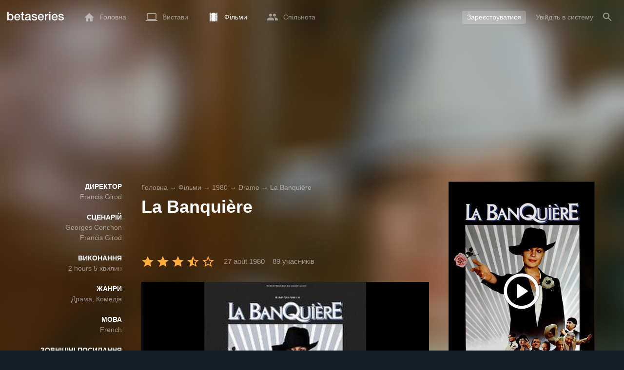

--- FILE ---
content_type: text/html; charset=UTF-8
request_url: https://www.betaseries.com/uk/movie/15007-la-banquiere
body_size: 22170
content:
<!DOCTYPE html>
<html lang="uk" >
<head prefix="og: http://ogp.me/ns# fb: http://ogp.me/ns/fb# video: http://ogp.me/ns/video#">
    <meta name="twitter:card" content="summary">
    <meta name="twitter:url" content="https://www.betaseries.com/uk/movie/15007-la-banquiere">
    <meta name="twitter:title" content="La Banquière">
    <meta name="twitter:description" content="Фільм %жанри %фільм %жанризнято у % році% режисером %режисером%зRomy Schneider (Emma Eckhert), Marie-France Pisier (Colette Lecoudray) іClaude Brasseur (Judge Largué).">
    <meta name="twitter:site" content="@betaseries">
    <meta name="twitter:image" content="https://www.betaseries.com/uk/film/15007-la-banquiere/image">
	<meta property="fb:app_id"      content="670849765185424" />
	<meta property="og:type"        content="video.movie" />
	<meta property="og:url"         content="https://www.betaseries.com/uk/movie/15007-la-banquiere" />
	<meta property="og:title"       content="La Banquière" />
	<meta property="og:description" content="Фільм %жанри %фільм %жанризнято у % році% режисером %режисером%зRomy Schneider (Emma Eckhert), Marie-France Pisier (Colette Lecoudray) іClaude Brasseur (Judge Largué)." />
	<meta property="og:image"       content="https://www.betaseries.com/uk/film/15007-la-banquiere/image" />
    <link rel="canonical" href="https://www.betaseries.com/uk/movie/15007-la-banquiere" /><link rel="alternate" hreflang="fr" href="https://www.betaseries.com/film/15007-la-banquiere" /><link rel="alternate" hreflang="en" href="https://www.betaseries.com/en/movie/15007-la-banquiere" /><link rel="alternate" hreflang="es" href="https://www.betaseries.com/es/movie/15007-la-banquiere" /><link rel="alternate" hreflang="de" href="https://www.betaseries.com/de/movie/15007-la-banquiere" /><link rel="alternate" hreflang="it" href="https://www.betaseries.com/it/movie/15007-la-banquiere" /><link rel="alternate" hreflang="nl" href="https://www.betaseries.com/nl/movie/15007-la-banquiere" /><link rel="alternate" hreflang="pt" href="https://www.betaseries.com/pt/movie/15007-la-banquiere" /><link rel="alternate" hreflang="pt-br" href="https://www.betaseries.com/pt-br/movie/15007-la-banquiere" /><link rel="alternate" hreflang="se" href="https://www.betaseries.com/se/movie/15007-la-banquiere" /><link rel="alternate" hreflang="pl" href="https://www.betaseries.com/pl/movie/15007-la-banquiere" /><link rel="alternate" hreflang="ru" href="https://www.betaseries.com/ru/movie/15007-la-banquiere" /><link rel="alternate" hreflang="uk" href="https://www.betaseries.com/uk/movie/15007-la-banquiere" /><link rel="alternate" hreflang="tr" href="https://www.betaseries.com/tr/movie/15007-la-banquiere" /><link rel="alternate" hreflang="x-default" href="https://www.betaseries.com/film/15007-la-banquiere" /><link rel="preload" fetchpriority="high" as="image" href="https://img.betaseries.com/ney0i826XPkoFtSkzMpUmWYfEis=/600x900/smart/https%3A%2F%2Fpictures.betaseries.com%2Ffilms%2Faffiches%2Foriginal%2F15007.jpg">    <title>Дивіться трансляцію La Banquière </title>
    <meta name="description" content="Вся інформація про фільм La Banquière." />
    <meta http-equiv="content-type" content="text/html; charset=utf-8" />
    <meta name="viewport" content="width=device-width, initial-scale=1, minimum-scale=1, maximum-scale=1, user-scalable=no" />
    <meta name="robots" content="max-image-preview:large" />

    <link rel="apple-touch-icon" sizes="180x180" href="https://www.betaseries.com/images/site/apple-touch-icon.png">
    <link rel="icon" type="image/png" sizes="32x32" href="https://www.betaseries.com/images/site/favicon-32x32.png">
    <link rel="icon" type="image/png" sizes="16x16" href="https://www.betaseries.com/images/site/favicon-16x16.png">
    <link rel="manifest" href="https://www.betaseries.com/site.webmanifest">
    <link rel="mask-icon" href="https://www.betaseries.com/images/site/safari-pinned-tab.svg" color="#3b8dd0">
    <meta name="apple-mobile-web-app-title" content="BetaSeries">
    <meta name="application-name" content="BetaSeries">
    <meta name="theme-color" content="#3b8dd0">

    <link rel="search" type="application/opensearchdescription+xml" href="https://www.betaseries.com/data/opensearch.xml" title="BetaSeries" />

	<link rel="preload" media="screen" type="text/css" href="https://www.betaseries.com/css/film.css?v=1769667895" as="style" onload="this.onload=null;this.rel='stylesheet';if (document.querySelectorAll('head>link[type=\'text/css\'][rel=\'preload\']').length==0&&document.querySelector('#critical-css')){document.querySelector('#critical-css').remove();}">
	<noscript><link rel="stylesheet" href="https://www.betaseries.com/css/film.css?v=1769667895" /></noscript>
	<style id="critical-css">#optidigital-adslot-Wallpaper{display:none}.optidigital-ad-center,.optidigital-ad-center-sticky{margin:10px auto}.parent-ad-desktop,.parent-ad-mobile{flex-direction:column;justify-content:center}.parent-ad-mobile{display:flex}.parent-ad-desktop{display:none}@media (min-width:768px){.parent-ad-mobile{display:none}.parent-ad-desktop{display:flex}}.right-ad{float:right}.sticky-ad{position:-webkit-sticky;position:sticky;top:20px}.sideArticle .sticky-ad{top:140px}#optidigital-adslot-Desktop_Interstitial{margin:0}@charset "UTF-8";:root{--default_color:#333333;--link_color:var(--top_color);--bright_color:#ffffff;--background_color:#ffffff;--heading_color:#c1e1fa;--top_color:#3b8dd0;--footer_color:#333333;--gray_hover:#fafafa;--gray_light:#eeeeee;--gray_slight:#dedede;--gray_medium:#999999;--gray_hard:#666666;--body_background:#f2f3f6;--shadow_light:#dddddd;--error:#d50000;--default_background:#171f26;--gutter:calc(15px / 2);--border-radius:6px;--box-shadow:#999 0 0 5px;--background-reco-home:var(--default_background);--background_color_block:#fff;--background_color_block_reverse:#212930;--club-member:#dab766;--club_gradient:linear-gradient(#dab766, #b69121);--background-placeholder:linear-gradient(
        -90deg,
        #e8eaed 0%,
        #dfe0e1 50%,
        #e8eaed 100%
    );--archived_bg:var(--gray_slight);--title_block:var(--top_color);--rewatch_bg:rgb(203 213 225 / 0.1);--rewatch_bg_dark:rgb(71 85 105 / 0.4)}@media (min-width:991px){:root{--gutter:15px}}:root{--blue:#007bff;--indigo:#6610f2;--purple:#6f42c1;--pink:#e83e8c;--red:#dc3545;--orange:#fd7e14;--yellow:#ffc107;--green:#28a745;--teal:#20c997;--cyan:#17a2b8;--white:#fff;--gray:#6c757d;--gray-dark:#343a40;--primary:#007bff;--secondary:#6c757d;--success:#28a745;--info:#17a2b8;--warning:#ffc107;--danger:#dc3545;--light:#f8f9fa;--dark:#343a40;--breakpoint-xs:0;--breakpoint-sm:576px;--breakpoint-md:768px;--breakpoint-lg:992px;--breakpoint-xl:1200px;--font-family-sans-serif:-apple-system,BlinkMacSystemFont,"Segoe UI",Roboto,"Helvetica Neue",Arial,"Noto Sans",sans-serif,"Apple Color Emoji","Segoe UI Emoji","Segoe UI Symbol","Noto Color Emoji";--font-family-monospace:SFMono-Regular,Menlo,Monaco,Consolas,"Liberation Mono","Courier New",monospace}*,::after,::before{box-sizing:border-box}html{font-family:sans-serif;line-height:1.15;-webkit-text-size-adjust:100%}nav{display:block}body{margin:0;font-family:-apple-system,BlinkMacSystemFont,"Segoe UI",Roboto,"Helvetica Neue",Arial,"Noto Sans",sans-serif,"Apple Color Emoji","Segoe UI Emoji","Segoe UI Symbol","Noto Color Emoji";font-size:1rem;font-weight:400;line-height:1.5;color:#212529;text-align:left;background-color:#fff}h1{margin-top:0;margin-bottom:.5rem}p{margin-top:0;margin-bottom:1rem}ul{margin-top:0;margin-bottom:1rem}strong{font-weight:bolder}a{color:#007bff;text-decoration:none;background-color:transparent}img{vertical-align:middle;border-style:none}svg{overflow:hidden;vertical-align:middle}button{border-radius:0}button{margin:0;font-family:inherit;font-size:inherit;line-height:inherit}button{overflow:visible}button{text-transform:none}[type=button],[type=submit],button{-webkit-appearance:button}[type=button]::-moz-focus-inner,[type=submit]::-moz-focus-inner,button::-moz-focus-inner{padding:0;border-style:none}::-webkit-file-upload-button{font:inherit;-webkit-appearance:button}.container{width:100%;padding-right:15px;padding-left:15px;margin-right:auto;margin-left:auto}@media (min-width:576px){.container{max-width:540px}}@media (min-width:768px){.container{max-width:720px}}@media (min-width:992px){.container{max-width:960px}}@media (min-width:1200px){.container{max-width:1140px}}.d-none{display:none!important}@media (min-width:768px){.d-md-block{display:block!important}.d-md-flex{display:flex!important}}.sr-only{position:absolute;width:1px;height:1px;padding:0;overflow:hidden;clip:rect(0,0,0,0);white-space:nowrap;border:0}body{position:relative;font-family:Inter,Roboto,'Helvetica Neue','Arial Nova','Nimbus Sans',Arial,sans-serif;font-weight:400;font-size:14px;line-height:1.2;color:var(--default_color);background:#fff;overscroll-behavior:contain;-ms-overflow-style:none;--reskin-top-height:0;--reskin-container-width:1082px;--reskin-background-color:#0000}ul{margin-bottom:0;padding-left:0;list-style:none}p{margin-bottom:0}h1{font-size:100%;font-weight:400}a{color:var(--link_color)}a{text-decoration:none}h1{clear:both;margin:0 0 var(--gutter);padding:0 7px;min-height:24px;border:1px solid var(--heading_color);text-transform:uppercase;font-family:Helvetica,Arial,sans-serif;font-size:12px;font-weight:700;line-height:26px;color:var(--link_color);background:#fff;-webkit-font-smoothing:antialiased;-moz-osx-font-smoothing:grayscale}strong{font-weight:700;-webkit-font-smoothing:antialiased;-moz-osx-font-smoothing:grayscale}.u-colorWhiteOpacity05{color:#fff!important;opacity:.5;-webkit-font-smoothing:antialiased;-moz-osx-font-smoothing:grayscale}.u-insideBorderOpacity{position:relative}.u-insideBorderOpacity:after{content:"";position:absolute;top:0;right:0;bottom:0;left:0;border-radius:inherit}.u-insideBorderOpacity.u-insideBorderOpacity--01:after{box-shadow:inset 0 0 0 1px rgba(255,255,255,.1)}.cf:after,.cf:before{content:"";display:table}.cf:after{clear:both}.white{color:#fff}.sr-only{position:absolute;width:1px;height:1px;margin:-1px;padding:0;border:0;overflow:hidden;clip:rect(0,0,0,0)}.content{position:relative;padding:var(--gutter) 0 calc(var(--gutter));text-align:left}.svgContainer{display:flex;flex-shrink:0;align-items:center;justify-content:center;width:24px;height:24px;font-size:0}@media (min-width:320px) and (max-width:991px){body{font-size:14px;line-height:18px}#centre{margin-left:0;margin-right:0}h1{font-size:inherit;line-height:24px}}@media (min-width:320px) and (max-width:991px){[type=submit]{width:100%!important}}.container{padding-left:var(--gutter);padding-right:var(--gutter)}@media (min-width:992px){.container{width:auto;max-width:100%}}@media (min-width:1200px){.container{width:1480px;max-width:100%}}@media (max-width:1033px){.container{width:auto;max-width:100%}}.content{padding-top:10px}.btn-reset{display:inline-block;-webkit-appearance:none;-moz-appearance:none;box-sizing:border-box;margin:0;padding:0;border:0;text-align:center;font-size:inherit;vertical-align:middle;background:0;background-clip:padding-box;user-drag:none;font-family:inherit;text-decoration:none}.btn-reset svg{vertical-align:middle}.btn-btn{box-sizing:border-box;padding:5px 10px;border:1px solid var(--gray_slight);border-radius:4px;text-align:center;font-size:inherit;line-height:1.5;color:var(--gray_hard);background-color:#fff}.btn-btn.btn--grey{border-color:#eee;color:#333;background-color:#eee}.btn-blue{padding:4px 10px;text-decoration:none;font-size:14px;line-height:20px;color:#fff;-webkit-font-smoothing:antialiased;-moz-osx-font-smoothing:grayscale}.btn-blue2{padding:6px 10px;text-decoration:none;font-size:14px;line-height:18px;-webkit-font-smoothing:antialiased;-moz-osx-font-smoothing:grayscale}.btn-blue2.btn-blue2.btn-blue2{border:none;color:#fff;background:#54709d}.dropdown-menu{display:none;z-index:100;position:absolute;top:100%;left:0;width:479px;padding:9px;border:1px solid #fff;border-radius:2px;background:#fff;filter:drop-shadow(0 2px 8px rgba(0,0,0,.16))}@media (max-width:480px){.dropdown-menu.dropdown-menu--bottom-xs{top:auto;right:5px;width:auto}}.toolTipWrapper{display:flex;position:relative;align-items:center;justify-content:center;width:100%;height:100%;text-align:left;color:inherit}.tooltipItem{display:none;z-index:10;position:absolute;top:-23px;left:50%;padding:10px;border-radius:2px;font-size:11px;font-weight:400;line-height:13px;white-space:nowrap;color:#fff;background:#212930;transform:translateX(-50%);-webkit-font-smoothing:antialiased;-moz-osx-font-smoothing:grayscale}.tooltipItem.tooltipItem--bottom{top:calc(100% + 16px)}.tooltipItem:after{content:"";display:block;z-index:1;position:absolute;top:100%;left:50%;margin-left:-4px;border-top:4px solid #212930;border-right:4px solid transparent;border-left:4px solid transparent}.tooltipItem.has-carret-bottom-middle:after{top:auto;bottom:100%;border-top:0;border-bottom:4px solid #212930}.tooltipItem.has-carret-10px{padding:7px 10px;font-size:12px}.tooltipItem.has-carret-10px:after{margin-left:-10px;border-width:10px}body.layout-1320 .container-1320{width:100%;margin:0 auto;padding-right:60px;padding-left:60px;max-width:calc(1320px + (2 * 60px))}body.layout-1320 .wrapper.container{width:auto;padding-left:0;padding-right:0}@media (max-width:1440px){body.layout-1320 .container-1320{max-width:100%;padding-left:0;padding-right:0}}@media (max-width:1199px){body.layout-1320 .wrapper.container{max-width:none}}.positionRelative>.btnPlayVideoWrapper{z-index:1;position:absolute;top:50%;left:50%;width:auto;height:auto;border-radius:50%;background:rgba(0,0,0,.2);transform:translate(-50%,-50%)}.stars{display:inline-block;position:relative;font-size:0;white-space:nowrap;vertical-align:middle}.stars .star-svg{width:12px;height:12px}.stars .star-svg+.star-svg{margin-left:2px}.js-notification-standalone-container{position:fixed;top:85px;right:15px;z-index:1502}.js-close-dropdowns,.js-close-elements{display:none;z-index:10;position:absolute;top:0;right:0;bottom:0;left:0}.popinWrapper[aria-hidden=true]{display:none}.popinWrapper{display:flex;z-index:2000;position:fixed;top:0;right:0;bottom:0;left:0;align-items:center;justify-content:center;padding-right:15px;padding-left:15px;font-size:14px;line-height:16px;background:rgba(13,21,28,.3)}.popinWrapper [role=dialog]{position:relative;width:100%;margin:40px 0;padding:15px;max-width:500px;color:#333;background:#fff}.popinWrapper p{margin:0 0 10px}.popinWrapper [data-a11y-dialog-hide]{z-index:10;position:absolute;top:7px;right:7px;padding:8px}.popinWrapper .button-set{text-align:right;margin-top:30px}.popinWrapper .button-set .btn-btn{width:auto!important;border-radius:0;font-size:12px;font-weight:700}.popinWrapper .button-set:not(.textAlignLeft):not(.textAlignCenter) .btn-btn{margin-left:15px}.faceboxDisplay{display:none;z-index:1505;position:fixed;top:0;right:0;bottom:0;left:0;align-items:center;justify-content:center;background:rgba(13,21,28,.3);overflow:auto}#facebox{width:100%;z-index:101;box-sizing:border-box;padding:0 10px}@media (min-width:320px) and (max-width:991px){#facebox{padding:0}}.menu{z-index:1000;position:relative;width:100%;margin:0;text-align:left;background:var(--top_color)}.menu{position:absolute;top:0;right:0;left:0}.menu-wrapper{display:flex;position:relative;align-items:center}.menu-empty{flex-grow:1}.mainlogo{display:flex;align-items:center;margin-right:20px}.mainlogo img{position:relative;top:-2px}body{padding-top:70px}@media (max-width:991px){body{padding-top:35px}}.menu-icon{vertical-align:middle;font-size:0}.menu-icon+span{padding-left:10px}.menu-link{display:flex;position:relative;align-items:center;height:50px;padding:0 20px;text-decoration:none;font-size:14px;color:var(--bright_color);-webkit-font-smoothing:antialiased;-moz-osx-font-smoothing:grayscale;background:0}.menu-link .svgContainer{width:24px;height:24px}.menu-item--currentPage .hover-white{fill:#fff}.menu-empty~*>.menu-link{padding:0 10px}.wrapper.container .menu-toggle{display:none;position:relative;width:100%;height:60px;margin:-10px 0 0;line-height:60px;color:var(--top_color)}.wrapper.container .menu-toggle span{position:relative}.wrapper.container .menu-toggle span:after{content:"";display:block;z-index:1;position:absolute;top:50%;right:-15px;border-top:5px solid var(--top_color);border-right:5px solid transparent;border-left:5px solid transparent;transform:translateY(calc(-50% + 3px))}.menu-transparent .menu{background:0 0}.menu-transparent .menu .hover-white,.menu-transparent .svgSearch{fill:#fff}.menu-transparent .menu-item:not(.menu-item--currentPage) .menu-link{opacity:.5}.menu-transparent .menu-item-CreateAccount{margin-right:10px;opacity:1!important}.menu-transparent .menu-createAccount{padding:5px 10px 6px;border-radius:3px;background:rgba(255,255,255,.2)}@supports (-webkit-backdrop-filter:blur(1px)) or (backdrop-filter:blur(1px)){body.menu-transparent .menu{position:fixed}}@media (min-width:320px) and (max-width:991px){.menu-link{padding-left:10px;padding-right:10px;height:44px}.menu-link .menu-icon svg{display:block}.menu-wrapper{justify-content:space-between;height:44px;padding-right:0;padding-left:0}}@media (max-width:327px){.menu-link{padding-left:5px!important;padding-right:5px!important}}@media (max-width:767px){.menu>.container{padding-left:0;padding-right:0}}@media (min-width:991px){.menu .mainlogo{height:30px;margin-top:20px;margin-bottom:20px}}@media (max-width:1056px){.menu .hidden-xs{display:none}}.header-navigation{display:none;position:absolute;top:100%;left:10px;padding:0;width:auto;border:0;box-shadow:none;border-bottom-left-radius:2px;border-bottom-right-radius:2px;background:#fff;z-index:1000!important;transform:translateY(-5px);filter:drop-shadow(0 2px 8px rgba(0,0,0,.16))}.header-navigation:not([aria-labelledby]){display:block;visibility:hidden;z-index:-1;opacity:0}.header-navigation-item,.header-navigation>a{display:block;padding:7px 10px;white-space:nowrap;color:#212930;-webkit-font-smoothing:antialiased;-moz-osx-font-smoothing:grayscale}.header-navigation>*+*{border-top:1px #eee solid}.header-navigation[aria-labelledby]{display:none}@media (min-width:320px) and (max-width:991px){.header-navigation{top:100%;right:0;left:0}}@media (min-width:991px){.header-navigation{border-top-left-radius:2px;border-top-right-radius:2px;font-size:14px}.header-navigation:before{content:"";display:block;z-index:1;position:absolute;top:0;left:10px;width:0;height:0;border-right:12px solid transparent;border-bottom:12px solid #fff;border-left:12px solid transparent;transform:translateY(-100%)}.menu-item.has-headerNavigation{position:relative}}@media (min-width:901px) and (max-width:991px){.header-navigation{left:calc(-15px / 2);right:calc(-15px / 2)}}.menu-toggle{display:block;margin:20px auto;text-align:center}.slidesNav.slidesNav{display:none;z-index:30;position:absolute;top:57px;right:6px;width:48px;height:48px;border-radius:50%;background:#fff center no-repeat url("data:image/svg+xml;charset=UTF-8,<svg fill='%230D151C' width='15' height='25' xmlns='http://www.w3.org/2000/svg'><path d='M.18 21.68l9.16-9.18L.18 3.32 3 .5l12 12-12 12z' fill-rule='nonzero'/></svg>")}.slidesNav.slidesNav--left{right:auto;left:6px;transform:rotate(180deg)}.slide__comment .btn-reset{position:absolute;top:0;right:0;left:0;bottom:0;width:100%}.popinWrapper [role=dialog]{max-height:calc(100vh - 160px)}.popinWrapper .popin-content,.popinWrapper .popin-content-html,.popinWrapper .popin-content-reactmodule,.popinWrapper [role=dialog],.popinWrapper [role=document]{display:flex;flex-direction:column;min-height:0}#reactjs-recommendation{background-color:var(--footer_color);color:var(--bright_color);border:rgba(255,255,255,.5) solid 1px;font-size:14px;max-width:900px;margin:auto}.container-recommendation-popin{position:relative;max-height:500px}.close-recommendation-popin{position:absolute;top:0;right:0;padding:8px;z-index:100;font-size:30px;color:var(--bright_color);margin-top:-7px}#body-recommendation-popin{position:fixed;top:0;bottom:0;left:0;right:0;z-index:1100;background-color:rgba(0,0,0,.5);display:none;justify-content:center;align-items:center}@media (max-width:767px){#reactjs-recommendation{border:none}#reactjs-recommendation{height:100vh}.container-recommendation-popin{width:100vw;max-height:100vh;margin:auto}.close-recommendation-popin{top:10px;right:10px}}#optidigital-adslot-Wallpaper{display:none}.parent-ad-desktop,.parent-ad-mobile{flex-direction:column;justify-content:center}.parent-ad-mobile{display:flex}.parent-ad-desktop{display:none}@media (min-width:768px){.parent-ad-mobile{display:none}.parent-ad-desktop{display:flex}}.displayFlex{display:flex}.alignItemsCenter{align-items:center}.flexDirectionColumn{flex-direction:column}.justifyContentCenter{justify-content:center}.alignItemsStart{align-items:start}.justifySelfCenter{justify-self:center}.positionRelative{position:relative}.displayBlock{display:block}.widthFitContent{width:fit-content}.marginTop10{margin-top:10px!important}.zIndex10{z-index:10}.objectFitCover{object-fit:cover}.theme-top_color{background:var(--top_color)}body.bodyBackgroundImage{background-attachment:fixed;background-color:var(--default_background);background-position:center;background-repeat:no-repeat;background-size:cover}.grid-informations{display:grid;align-items:start;max-width:100%;grid-gap:40px}.blockInformations__details{margin-bottom:0;font-size:14px;line-height:21px;color:#fff;-webkit-font-smoothing:antialiased;-moz-osx-font-smoothing:grayscale}.blockInformations__details strong{text-transform:uppercase}.blockInformations__details li{margin-bottom:0}.blockInformations__title{margin:0 0 20px 0;padding:0;border:0;text-transform:none;font-family:inherit;font-size:36px;font-weight:700;line-height:54px;color:#fff;background:0 0}.blockInformations__metadatas{display:flex;align-items:center;-webkit-font-smoothing:antialiased;-moz-osx-font-smoothing:grayscale}.blockInformations__metadatas>*+*{padding-left:16px}.blockInformations__metadatas .stars{vertical-align:-6px}.blockInformations__metadatas .stars .star-svg{width:26px;height:24px;margin-right:3px}.blockInformations__actions{display:flex;flex-wrap:wrap;align-items:flex-start;margin-top:20px;font-size:14px;line-height:21px;clear:both}.blockInformations__actions#watch-buttons{min-height:53px;flex-wrap:nowrap;white-space:nowrap}.blockInformations__actions#watch-buttons::-webkit-scrollbar{display:none}.blockInformations__action .header-navigation{top:62px;left:10px;width:243px}.blockInformations__poster{position:relative;min-height:450px}.blockInformations__poster svg{width:76px;height:76px;fill:#fff}@media (max-width:597px){.blockInformations__title{margin-bottom:5px;font-size:22px;line-height:26px}.blockInformations__metadatas .stars{display:block;margin-bottom:8px;vertical-align:top}.blockInformations__metadatas>*{padding-right:10px}.blockInformations__metadatas>*+*{padding-left:0}.blockInformations__metadatas .stars .star-svg{width:16px;height:16px}}@media (max-width:597px){.blockInformations__metadatas{align-items:flex-start}}@media (min-width:598px){.blockInformations__metadatas{font-size:15px}}@media (max-width:361px){.blockInformations__poster img{max-width:100%;height:auto}}@media (max-width:997px){.blockInformations__poster{margin:0 auto}.blockInformations__details{display:none}.blockInformations__details li{padding:0 14px 0 0}.blockInformations__details strong{padding-right:6px}}@media (max-width:1240px){.grid-informations{grid-gap:15px;margin:10px}}@media (min-width:998px){.grid-informations{grid-template-columns:250px 390px 300px}.blockInformations__details{text-align:right}.blockInformations__details strong{display:block}.blockInformations__details li+li{margin-top:21px}}@media (min-width:1190px){.grid-informations{grid-template-columns:250px 590px 300px}}.breadcrumb{z-index:1;width:100%;margin:0;overflow:hidden;line-height:25px;color:#fff;opacity:.5}.breadcrumb a{padding:0;color:#fff}.breadcrumb--full{float:none;box-sizing:border-box;width:100%;box-shadow:none}@media (max-width:1240px){.blockInformations__actions{margin-top:15px}}</style>
	<style></style>
<meta property="og:locale" content="uk_US" /><script defer type="text/javascript" src="https://choices.consentframework.com/js/pa/22168/c/BXMjP/stub" charset="utf-8"></script><script>window.Sddan = {"info":{"si":"","cat_name":"","hd_m":"","hd_s256":"","jb_profile":"","product_name":"","product_type":"","uf_bday":"","uf_gender":""}};</script><script defer type="text/javascript" src="https://choices.consentframework.com/js/pa/22168/c/BXMjP/cmp" charset="utf-8" async></script>    <script>!function(t){"use strict";t.loadCSS||(t.loadCSS=function(){});var e=loadCSS.relpreload={};if(e.support=function(){var e;try{e=t.document.createElement("link").relList.supports("preload")}catch(t){e=!1}return function(){return e}}(),e.bindMediaToggle=function(t){var e=t.media||"all";function a(){t.addEventListener?t.removeEventListener("load",a):t.attachEvent&&t.detachEvent("onload",a),t.setAttribute("onload",null),t.media=e}t.addEventListener?t.addEventListener("load",a):t.attachEvent&&t.attachEvent("onload",a),setTimeout(function(){t.rel="stylesheet",t.media="only x"}),setTimeout(a,3e3)},e.poly=function(){if(!e.support())for(var a=t.document.getElementsByTagName("link"),n=0;n<a.length;n++){var o=a[n];"preload"!==o.rel||"style"!==o.getAttribute("as")||o.getAttribute("data-loadcss")||(o.setAttribute("data-loadcss",!0),e.bindMediaToggle(o))}},!e.support()){e.poly();var a=t.setInterval(e.poly,500);t.addEventListener?t.addEventListener("load",function(){e.poly(),t.clearInterval(a)}):t.attachEvent&&t.attachEvent("onload",function(){e.poly(),t.clearInterval(a)})}"undefined"!=typeof exports?exports.loadCSS=loadCSS:t.loadCSS=loadCSS}("undefined"!=typeof global?global:this);</script>
    <script defer event-adblock="false" event-logged_in="false" data-domain="betaseries.com" data-api="/api/call" src="/js/script.js"></script>    <script>window.plausible = window.plausible || function() { (window.plausible.q = window.plausible.q || []).push(arguments) }</script>
    <link href="https://plus.google.com/116191640078967016412/" rel="publisher" />
    <link rel="dns-prefetch" href="https://www.betaseries.com">
    <link rel="dns-prefetch" href="https://img.betaseries.com">
    <link rel="dns-prefetch" href="https://googleads.g.doubleclick.net">
    <link rel="dns-prefetch" href="https://www.googleadservices.com">
    <link rel="dns-prefetch" href="https://www.google.com">
    <link rel="dns-prefetch" href="https://js.sddan.com">
    <link rel="dns-prefetch" href="https://www.googletagmanager.com">
        <meta name="apple-itunes-app" content="app-id=874954616" />
    <script>window.bsQueue=function(){var n=[];return{enqueue:function(e){"function"==typeof e&&n.push(e)},executeAll:function(){for(;n.length>0;)n.shift()()}}}();</script>

    <style type="text/css" id="styleRoot">
            </style>
<script>
        var optidigitalQueue = optidigitalQueue || {};
        optidigitalQueue.cmd = optidigitalQueue.cmd || [];
    </script><script type='text/javascript'
            id='optidigital-ad-init'
            async
            config='{"adUnit": "/22269119890/betaseries.com/fiche-film", "pageTargeting": {"issafe":"1","logged":"0","locale":"uk"}}'
            src='//scripts.opti-digital.com/tags/?site=betaseries'>
        </script><script async src="https://fundingchoicesmessages.google.com/i/pub-8657258600034437?ers=1" nonce="wwxOjPG9_1sPX4DpJ7B6OA"></script><script nonce="wwxOjPG9_1sPX4DpJ7B6OA">(function() {function signalGooglefcPresent() {if (!window.frames['googlefcPresent']) {if (document.body) {const iframe = document.createElement('iframe'); iframe.style = 'width: 0; height: 0; border: none; z-index: -1000; left: -1000px; top: -1000px;'; iframe.style.display = 'none'; iframe.name = 'googlefcPresent'; document.body.appendChild(iframe);} else {setTimeout(signalGooglefcPresent, 0);}}}signalGooglefcPresent();})();</script></head>
<body  class="menu-transparent bodyBackgroundImage layout-1320" style="background-image: linear-gradient(rgba(23, 31, 38, .3), rgba(23, 31, 38, .3)), url('https://img.betaseries.com/bhKya4VHCzVWoFZGOfr4o1f3WAY=/920x540/smart/filters:blur(30)/https%3A%2F%2Fpictures.betaseries.com%2Ffilms%2Fbackdrops%2Foriginal%2F15007.jpg')">
<!-- Wallpaper --><div id="optidigital-adslot-Wallpaper" style="display:none;" class="Wallpaper"></div>    <!-- Google Tag Manager (noscript) -->
    <noscript><iframe src="https://www.googletagmanager.com/ns.html?id=GTM-W9VJ548" height="0" width="0" style="display:none;visibility:hidden"></iframe></noscript>
    <!-- End Google Tag Manager (noscript) -->
    <div style="display: none;">
        <svg xmlns="http://www.w3.org/2000/svg">
    <symbol id="icon-star-disable" viewBox="0 0 12 11">
        <path d="M6 8.841l3.708 2.159-.984-4.07 3.276-2.738-4.314-.353-1.686-3.838-1.686 3.838-4.314.353 3.276 2.738-.984 4.07z" fill-rule="nonzero" fill="#EEEEEE"/>
    </symbol>
    <symbol id="icon-star-empty" viewBox="0 0 12 11">
        <path d="M12 4.192l-4.314-.359-1.686-3.833-1.686 3.838-4.314.353 3.276 2.738-.984 4.07 3.708-2.159 3.708 2.159-.978-4.07 3.27-2.738zm-6 3.566l-2.256 1.314.6-2.478-1.992-1.667 2.628-.22 1.02-2.333 1.026 2.339 2.628.22-1.992 1.667.6 2.478-2.262-1.32z" fill-rule="nonzero" fill="#FFAC3B"/>
    </symbol>
    <symbol id="icon-star-full" viewBox="0 0 12 11">
        <path d="M6 8.841l3.708 2.159-.984-4.07 3.276-2.738-4.314-.353-1.686-3.838-1.686 3.838-4.314.353 3.276 2.738-.984 4.07z" fill-rule="nonzero" fill="#FFAC3B"/>
    </symbol>
    <symbol id="icon-star-half" viewBox="0 0 12 11">
        <path d="M12 4.192l-4.314-.359-1.686-3.833-1.686 3.838-4.314.353 3.276 2.738-.984 4.07 3.708-2.159 3.708 2.159-.978-4.07 3.27-2.738zm-6 3.566v-5.384l1.026 2.339 2.628.22-1.992 1.667.6 2.478-2.262-1.32z" fill-rule="nonzero" fill="#FFAC3B"/>
    </symbol>
    <symbol id="icon-starblue-disable" viewBox="0 0 12 11">
        <path d="M6 8.841l3.708 2.159-.984-4.07 3.276-2.738-4.314-.353-1.686-3.838-1.686 3.838-4.314.353 3.276 2.738-.984 4.07z" fill-rule="nonzero" fill="#EEEEEE"/>
    </symbol>
    <symbol id="icon-starblue-empty" viewBox="0 0 12 11">
        <path d="M12 4.192l-4.314-.359-1.686-3.833-1.686 3.838-4.314.353 3.276 2.738-.984 4.07 3.708-2.159 3.708 2.159-.978-4.07 3.27-2.738zm-6 3.566l-2.256 1.314.6-2.478-1.992-1.667 2.628-.22 1.02-2.333 1.026 2.339 2.628.22-1.992 1.667.6 2.478-2.262-1.32z" fill-rule="nonzero" fill="#3B8DD0"/>
    </symbol>
    <symbol id="icon-starblue-full" viewBox="0 0 12 11">
        <path d="M6 8.841l3.708 2.159-.984-4.07 3.276-2.738-4.314-.353-1.686-3.838-1.686 3.838-4.314.353 3.276 2.738-.984 4.07z" fill-rule="nonzero" fill="#3B8DD0"/>
    </symbol>
    <symbol id="icon-starblue-half" viewBox="0 0 12 11">
        <path d="M12 4.192l-4.314-.359-1.686-3.833-1.686 3.838-4.314.353 3.276 2.738-.984 4.07 3.708-2.159 3.708 2.159-.978-4.07 3.27-2.738zm-6 3.566v-5.384l1.026 2.339 2.628.22-1.992 1.667.6 2.478-2.262-1.32z" fill-rule="nonzero" fill="#3B8DD0"/>
    </symbol>
</svg>
    </div>

    <div id="fb-root"></div>

    <div id="popup-bg" class="faceboxDisplay">
        <div id="facebox"></div>
    </div>

    <div class="popinWrapper" id="popin-dialog" aria-hidden="true">
    <div tabindex="-1" data-a11y-dialog-hide></div>
    <div role="dialog" aria-labelledby="dialog-title">
        <div role="document">
            <div class="popin-content">
                <div class="popin-content-reactmodule">
                </div>
                <div class="popin-content-html">
                    <div class="title" id="dialog-title" tabindex="0"></div>
                    <div class="popin-content-ajax">
                        <p></p>
                    </div>
                    <div class="button-set">
                        <button class="btn-reset btn-btn btn--grey js-close-popupalert" type="button" id="popupalertno">
                            Non
                        </button><button class="btn-reset btn-btn btn-blue2 js-close-popupalert" type="submit" id="popupalertyes">
                            OK, j'ai compris
                        </button>
                    </div>
                </div>
            </div>
            <button id="popin-showClose" data-a11y-dialog-hide class="btn-reset js-close-popupalert" type="button" aria-label="Fermer la popin">
                <svg fill="#333" class="SvgClosePopin" width="14" height="14" viewBox="0 0 14 14" xmlns="http://www.w3.org/2000/svg"><path d="M7 .333c-3.687 0-6.667 2.98-6.667 6.667s2.98 6.667 6.667 6.667 6.667-2.98 6.667-6.667-2.98-6.667-6.667-6.667zm3.333 9.06l-.94.94-2.393-2.393-2.393 2.393-.94-.94 2.393-2.393-2.393-2.393.94-.94 2.393 2.393 2.393-2.393.94.94-2.393 2.393 2.393 2.393z" fill="inherit" /></svg>
            </button>
        </div>
    </div>
</div>

    
<div class="js-notification-standalone-container d-none d-md-block"></div>

<script type="text/template" id="growl-notification-template">
    <div
        class="notification notification--standalone notification--unread"
        id="i%notification_id%"
        data-ref-id="%notification_ref-id%"
        data-type="%notification_type%"
        onClick="setModalCommentId(this)"
    >
        <div class="media">
            <div class="media-left">
                <a href="https://www.betaseries.com/uk/member/%25notification_username%25" class="avatar" data-displaylink="%notification_datadisplaylink%">
                    <img src="%notification_avatar%" width="40" height="40" alt="" />
                </a>
            </div>
            <div class="media-body">
                <div class="displayFlex">
                    <div class="notification__text alignSelfFlexStart">
                        <p>%notification_text%</p>
                        <div class="notification__datas">
                            <span class="mainTime">%notification_date%</span>
                            <button type="button" class="btn-reset" onclick="deleteNotification('%notification_id%');"><span class="mainTime">∙</span> Приховати</button>
                        </div>
                    </div>
                    <div class="notification__image alignSelfFlexStart" data-displayimage="%notification_datadisplayimage%">
                        <img src="%notification_image%" alt="" height="38" width="38" />
                    </div>
                </div>
            </div>
        </div>
    </div>
</script>

<nav id="top" class="menu theme-top_color">
    <div class="container">
        <div class="menu-wrapper" id="js-menu-aim">
            <a href="/uk/" class="mainlogo d-none d-md-flex">
                <img src="https://www.betaseries.com/images/site/betaseries.svg" alt="Logo BetaSeries" width="116" height="18" />
            </a>
            
<div class="menu-item  headerNavigation-hover">
    <a href="/uk/" class="menu-link js-hideMenuOpen">
        <span class="svgContainer menu-icon menu-icon--home">
            <svg width="20" height="17" viewBox="0 0 20 17" xmlns="http://www.w3.org/2000/svg"><path class="hover-white" d="M8 17v-6h4v6h5v-8h3l-10-9-10 9h3v8z" fill-rule="nonzero" fill="#1365A8"/></svg>
        </span>
        <span class="hidden-xs">
            Головна
        </span>
    </a>
    </div>

<div class="menu-item has-headerNavigation headerNavigation-hover">
    <a class="menu-link js-hideMenuOpen" href="/uk/shows/">
        <span class="svgContainer menu-icon menu-icon--laptop">
            <svg width="24" height="16" viewBox="0 0 24 16" xmlns="http://www.w3.org/2000/svg"><path class="hover-white" d="M20 14c1.1 0 1.99-.9 1.99-2l.01-10c0-1.1-.9-2-2-2h-16c-1.1 0-2 .9-2 2v10c0 1.1.9 2 2 2h-4v2h24v-2h-4zm-16-12h16v10h-16v-10z" fill-rule="nonzero" fill="#1365A8"/></svg>
        </span>
        <span class="hidden-xs">
            Вистави
                    </span>
    </a>
    <div class="header-navigation" role="nav">
                            <a
            href="/uk/shows/"
            class=""
                    >Всі вистави</a>
                            <a
            href="/uk/calendar"
            class=""
                    >Календар релізів</a>
                            <a
            href="/uk/quiz/"
            class=""
                    >Велика вікторина</a>
            
    </div>
</div>

<div class="menu-item menu-item--currentPage has-headerNavigation headerNavigation-hover">
    <a class="menu-link js-hideMenuOpen" href="/uk/movies/">
        <span class="svgContainer menu-icon menu-icon--film">
            <svg width="16" height="18" viewBox="0 0 16 18" xmlns="http://www.w3.org/2000/svg"><path class="hover-white" d="M14 0v2h-2v-2h-8v2h-2v-2h-2v18h2v-2h2v2h8v-2h2v2h2v-18h-2zm-10 14h-2v-2h2v2zm0-4h-2v-2h2v2zm0-4h-2v-2h2v2zm10 8h-2v-2h2v2zm0-4h-2v-2h2v2zm0-4h-2v-2h2v2z" fill-rule="nonzero" fill="#1365A8"/></svg>
        </span>
        <span class="hidden-xs">
            Фільми
                    </span>
    </a>
    <div class="header-navigation" role="nav">
                            <a
            href="/uk/movies/"
            class=""
                    >Всі фільми</a>
                            <a
            href="/uk/calendar?shows=films"
            class=""
                    >Релізи фільмів</a>
            
    </div>
</div>

<div class="menu-item has-headerNavigation headerNavigation-hover">
    <a class="menu-link js-hideMenuOpen" href="/uk/about">
        <span class="svgContainer menu-icon">
            <svg width="22" height="14" viewBox="0 0 22 14" xmlns="http://www.w3.org/2000/svg"><path class="hover-white" d="M15 6c1.66 0 2.99-1.34 2.99-3s-1.33-3-2.99-3c-1.66 0-3 1.34-3 3s1.34 3 3 3zm-8 0c1.66 0 2.99-1.34 2.99-3s-1.33-3-2.99-3c-1.66 0-3 1.34-3 3s1.34 3 3 3zm0 2c-2.33 0-7 1.17-7 3.5v2.5h14v-2.5c0-2.33-4.67-3.5-7-3.5zm8 0c-.29 0-.62.02-.97.05 1.16.84 1.97 1.97 1.97 3.45v2.5h6v-2.5c0-2.33-4.67-3.5-7-3.5z" fill-rule="nonzero" fill="#1365A8"/></svg>
        </span>
        <span class="hidden-xs">
            Спільнота
        </span>
    </a>
    <div class="header-navigation" role="nav">
                            <a
            href="https://discord.gg/4Q3avDs"
            class=""
                                                target="_blank"
                                                                rel="noopener noreferrer"
                                    >Сервер розбрату</a>
                            <a
            href="https://support.betaseries.com"
            class=""
                                                target="_blank"
                                                                rel="noopener noreferrer"
                                    >Поширені запитання</a>
                            <a
            href="/uk/about"
            class=""
                    >Про</a>
                            <a
            href="/uk/club"
            class=""
                    >Клуб</a>
                            <a
            href="/uk/team"
            class=""
                    >Команда</a>
            
    </div>
</div>

<div class="menu-empty"></div>


    <div class="menu-item menu-item-CreateAccount hidden-xs">
        <a href="/uk/registration?utm_source=website&utm_medium=link&utm_campaign=header" class="btn-blue menu-createAccount js-hideMenuOpen">
            Зареєструватися
        </a>
    </div>
    <div class="menu-item">
        <a href="/uk/identification" class="menu-link js-hideMenuOpen">
            <span>
                Увійдіть в систему
            </span>
        </a>
    </div>
    <div id="reactjs-header-search" style="width: 38px;">
        <div class="menu-item">
            <button type="button" class="btn-reset menu-link" style="padding-left: 10px; padding-right: 10px;" aria-label="Пошук" onclick="document.location.href='/uk/shows/';">
                <svg fill="#1365A8" class="svgSearch" width="18" height="18" viewBox="0 0 18 18" xmlns="http://www.w3.org/2000/svg"><path d="M12.5 11h-.79l-.28-.27c.98-1.14 1.57-2.62 1.57-4.23 0-3.59-2.91-6.5-6.5-6.5s-6.5 2.91-6.5 6.5 2.91 6.5 6.5 6.5c1.61 0 3.09-.59 4.23-1.57l.27.28v.79l5 4.99 1.49-1.49-4.99-5zm-6 0c-2.49 0-4.5-2.01-4.5-4.5s2.01-4.5 4.5-4.5 4.5 2.01 4.5 4.5-2.01 4.5-4.5 4.5z" fill="inherit"></path></svg>
            </button>
        </div>
    </div>
        </div>
    </div>
    </nav>


<script>
  const headerTranslations = {
      "menu.search.placeholder": "Пошук серіалу, фільму, колекції, особи або новини",
      "menu.search.movie.none.label": "Немає фільмів, що відповідають вашому запиту.",
      "menu.search.movie.title": "Фільми",
      "menu.search.member.none.label": "Жоден учасник не відповідає вашому запиту.",
      "menu.search.member.title": "Члени",
      "menu.search.member.image.alt": "Профіль користувача %login%",
      "menu.search.show.none.label": "Нічого не знайдено<br />за вашим запитом.",
      "menu.search.show.title": "Вистави",
      "menu.search.show.image.alt": "Постер до фільму %назва%",
  }
</script>

    </div></div>

    <script type="application/ld+json">
    {
        "@context": "http://schema.org",
        "@type": "WebSite",
        "name": "BetaSeries",
        "description" : "\u0414\u0438\u0432\u0456\u0442\u044c\u0441\u044f \u0442\u0440\u0430\u043d\u0441\u043b\u044f\u0446\u0456\u044e La Banqui\u00e8re ",
        "url": "https://www.betaseries.com/uk/",
        "image": "https://www.betaseries.com/images/site/og_facebook.png",
        "sameAs": [
            "https://twitter.com/betaseries",
            "https://www.facebook.com/betaseries/"
        ]
    }
    </script>

<script>
    const hasMobile = window.innerWidth <= 760
    window.addEventListener('resize', () => {
        if(hasMobile){
            document.getElementById('container-recommendation-popin').style.height = window.innerHeight + "px"
        }
    })
    window.addEventListener('DOMContentLoaded', async() => {
        if (window.location.hash === '#recommandation') {
            document.getElementById('body-recommendation-popin').style.display = 'flex';
            document.getElementsByTagName('body')[0].style.overflow = 'hidden';
            const load = await loadRecommendationModule('recommendation');
        }
        if(hasMobile){
            document.getElementById('container-recommendation-popin').style.height = window.innerHeight + "px"
        }
    });
</script>
<div id="body-recommendation-popin">
    <div id="container-recommendation-popin" class="container-recommendation-popin">
        <div class="close-recommendation-popin" onclick="document.getElementById('body-recommendation-popin').style.display = 'none'; document.getElementsByTagName('body')[0].style.overflow = ''">&times;</div>
        <div id="reactjs-recommendation">
        <div class="displayFlex justifyContentCenter alignItemsCenter flexDirectionColumn" style="width: 900px; height: 500px;">
            <div style="margin-bottom: 50px;">Йде завантаження</div>
                <div class="spinner displayFlex justifyContentCenter alignItemsCenter" style="height: 144px">
                    <div class="spinner__inner">
                        <svg
                        style="animation: infiniteRotate 2s linear infinite; display: block;"
                        width="144"
                        height="144"
                        viewBox="0 0 48 48"
                        xmlns="http://www.w3.org/2000/svg"
                        >
                        <g fill="none">
                            <path d="M.5 0h48v48h-48z"/>
                            <path
                                d="M6.5 24h-6c0-13.255 10.745-24 24-24v6c-10.839 0-18 8.905-18 18z"
                                fill="#eee"
                            />
                        </g>
                        </svg>
                    </div>
                </div>
            </div>
        </div>
    </div>
</div>

    <div class="content content_op" id="contenu">

                <div class="wrapper container " style="order:2;">
        <span data-banner></span>

            <div id="centre" class="cf">
                <button type="button" class="menu-toggle btn-toggle-sidebar btn-reset" id="btn-toggle-menu">
                    <span id="btn-toggle-menu-wording">Menu</span>
                </button>
<style type="text/css">
    a[role="button"].js-show-fulltext:before {
        content: "… ";
    }
    a[role="button"].js-show-fulltext:after {
        content:"Більше";
    }
</style>



    
<div class="container-1320">
    <!-- Billboard_1 --><div class="parent-ad-desktop " style="min-height: 280px;"><div style="display: none;" class="Billboard_1 "></div></div><!-- Mobile_Top --><div class="parent-ad-mobile" style="min-height: 450px;"><div style="display: none;" class="Mobile_Top"></div></div>
    
    <div class="grid-informations blockInformations informations-reskin">
        <ul class="blockInformations__details">
                                                    <li>
                    <strong>Директор</strong>
                                            <span class="u-colorWhiteOpacity05">
                            <a href="/uk/person/263896-francis-girod" class="white">Francis Girod</a>
                        </span><br>
                                    </li>
                                        <li>
                    <strong>Сценарій</strong>
                                            <span class="u-colorWhiteOpacity05">
                            <a href="/uk/person/251809-georges-conchon" class="white">Georges Conchon</a>
                        </span><br>
                                            <span class="u-colorWhiteOpacity05">
                            <a href="/uk/person/263896-francis-girod" class="white">Francis Girod</a>
                        </span><br>
                                    </li>
                                        <li>
                    <strong>Виконання</strong>
                    <span class="u-colorWhiteOpacity05">
                        2 hours 5 хвилин
                    </span>
                </li>
                                        <li>
                    <strong>Жанри</strong>
                    <span class="u-colorWhiteOpacity05">
                        Драма, Комедія
                    </span>
                </li>
                                        <li>
                    <strong>Мова</strong>
                    <span class="u-colorWhiteOpacity05">
                        French
                    </span>
                </li>
                                    <li>
    <strong>Зовнішні посилання</strong>
    <span class="u-colorWhiteOpacity05">
            <a class="white" href="https://www.imdb.com/title/tt0080415" target="_blank">Сторінка IMDB</a><br>
        <a class="white" href="https://www.themoviedb.org/movie/4370" target="_blank">Сторінка TheMovieDB</a>
    </span>
</li>
<li>
    <strong>Останнє оновлення</strong>
    <span class="u-colorWhiteOpacity05">
        19 novembre 2025 - 19:40<br>на 11 базах даних
    </span>
</li>
        </ul>
        <div>
                <div class="breadcrumb breadcrumb--full">
                    <a style="color: #fff;" href="https://www.betaseries.com/uk/">Головна</a>
                    &rarr; <a style="color: #fff;" href="https://www.betaseries.com/uk/movies/">Фільми</a>
                    &rarr; <a style="color: #fff;" href="https://www.betaseries.com/uk/movies/release-1980">1980</a>
                    &rarr; <a style="color: #fff;" href="https://www.betaseries.com/uk/movies/release-1980/genre-drama">Drame</a>
                    &rarr; <a style="color: #fff;" href="https://www.betaseries.com/uk/movie/15007-la-banquiere">La Banquière</a>
            </div>

            <h1 class="blockInformations__title">
                La Banquière
            </h1>
            
            <!-- Tonefuse 100006699 disabled -->
            <div class="blockInformations__actions" id="watch-buttons" data-type="film" data-id="15007" data-offer="svod">
                            </div>
            <div class="blockInformations__metadatas">
                <span class="stars js-render-stars" title="3,39 / 5  (18)"><svg viewBox="0 0 100 100" class="star-svg"><use xlink:href="#icon-star-full"></use></svg><svg viewBox="0 0 100 100" class="star-svg"><use xlink:href="#icon-star-full"></use></svg><svg viewBox="0 0 100 100" class="star-svg"><use xlink:href="#icon-star-full"></use></svg><svg viewBox="0 0 100 100" class="star-svg"><use xlink:href="#icon-star-half"></use></svg><svg viewBox="0 0 100 100" class="star-svg"><use xlink:href="#icon-star-empty"></use></svg></span><time
                                                            title="Оригінальна дата виходу: 27 août 1980"
                                                        class="u-colorWhiteOpacity05">
                                27 août 1980
                        </time><span class="u-colorWhiteOpacity05"
                                                    >
                            89 учасників
                        </span>            </div>

                            <div class="video-embed-container">
            <div class="video-thumbnail" data-src="https://www.youtube.com/embed/Yl3_Lk5Fkl8?autoplay=1&amp;mute=0&amp;rel=0&amp;showinfo=0">
            <img src="https://img.betaseries.com/aMRqMWOKvUaBB9ltm9l3ijV_kUQ=/600x340/smart/https%3A%2F%2Fimg.youtube.com%2Fvi%2FYl3_Lk5Fkl8%2Fhqdefault.jpg" alt="Video thumbnail" class="video-preview" />
            <div class="play-button"></div>
        </div>
    </div>

<script>
    document.addEventListener("DOMContentLoaded", function () {
        document.querySelectorAll(".video-thumbnail").forEach(function (thumbnail) {
            thumbnail.addEventListener("click", function () {
                var videoSrc = this.getAttribute("data-src");
                var rect = this.getBoundingClientRect();
                this.parentNode.style.paddingTop = "0";

                var iframe = document.createElement("iframe");
                iframe.setAttribute("src", videoSrc);
                iframe.setAttribute("frameborder", "0");
                iframe.setAttribute("allow", "encrypted-media; autoplay; fullscreen");
                iframe.setAttribute("allowfullscreen", "");
                iframe.classList.add("embed-responsive-item");

                // Force match the exact dimensions of the thumbnail
                iframe.style.width = rect.width + "px";
                iframe.style.height = rect.height + "px";
                iframe.style.position = "absolute";
                iframe.style.top = "0";
                iframe.style.left = "0";

                // Create a wrapper div to preserve layout
                var wrapper = document.createElement("div");
                wrapper.style.position = "relative";
                wrapper.style.width = rect.width + "px";
                wrapper.style.height = rect.height + "px";
                wrapper.appendChild(iframe);

                // Replace thumbnail with the iframe wrapper
                this.replaceWith(wrapper);
            });
        });
    });
</script>

<style>
    .video-embed-container {
        position: relative;
        width: 100%;
        padding-top: 56.25%; /* 16:9 aspect ratio */
        margin-top: 30px;
        overflow: hidden;
        background: #000;
    }

    .video-thumbnail {
        position: absolute;
        top: 0;
        left: 0;
        width: 100%;
        height: 100%;
        cursor: pointer;
    }

    .video-thumbnail img,
    .video-preview {
        position: absolute;
        top: 0;
        left: 0;
        width: 100%;
        height: 100%;
        object-fit: cover;
        object-position: center;
    }

    .play-button {
        position: absolute;
        top: 50%;
        left: 50%;
        transform: translate(-50%, -50%);
        width: 60px;
        height: 60px;
        background: rgba(0, 0, 0, 0.6);
        border-radius: 50%;
        display: flex;
        align-items: center;
        justify-content: center;
        z-index: 2;
    }

    .play-button::after {
        content: '';
        width: 0;
        height: 0;
        border-left: 20px solid white;
        border-top: 10px solid transparent;
        border-bottom: 10px solid transparent;
    }
</style>
            
            
            <p class="blockInformations__synopsis" style="font-style: italic;">
                
            </p>

            <p class="blockInformations__synopsis">Ambitious Emma Eckhert successfully makes her way into a world previously reserved for men: that of high finance. She quickly becomes popular with small savers, but leads a scandalous life that will cost her.</p>

            
            <div class="blockInformations__actions">
                                <div
                    class="displayFlex alignItemsFlexStart"
                    id="reactjs-movie-actions"
                    data-movie-id="15007"
                    data-movie-currentStatus="-1"
                    data-movie-isFavorited=""
                    data-movie-canBeWatched="1"
                                    >
                </div>
                <div class="blockInformations__action">
                    <button type="button" class="btn-reset btn-transparent dropdown-toggle" id="dropdownMovie" data-toggle="dropdown" aria-haspopup="true" aria-expanded="false">
                        <span class="svgContainer">
                            <svg fill="#FFF" width="16" height="4" xmlns="http://www.w3.org/2000/svg"><path d="M2 0C.9 0 0 .9 0 2s.9 2 2 2 2-.9 2-2-.9-2-2-2zm12 0c-1.1 0-2 .9-2 2s.9 2 2 2 2-.9 2-2-.9-2-2-2zM8 0C6.9 0 6 .9 6 2s.9 2 2 2 2-.9 2-2-.9-2-2-2z" /></svg>

                        </span>
                    </button>
                    <div class="label">
                        Параметри
                    </div>
                    <div class="dropdown-menu header-navigation" aria-labelledby="dropdownMovie">
                                                    <a class="header-navigation-item" href="http://www.themoviedb.org/movie/4370" target="_blank">Сторінка TheMovieDB</a>
                                                                    </div>
                </div>
                            </div>

            <!-- Mobile_Pos1 --><div class="parent-ad-mobile " style="min-height: 450px;"><div style="display: none;" class="Mobile_Pos1 "></div></div>        </div>
        <div class="alignItemsStart justifySelfCenter">
            <div class="positionRelative widthFitContent blockInformations__poster u-insideBorderOpacity u-insideBorderOpacity--01">
                                                        <div class="toolTipWrapper btnPlayVideoWrapper"><button
                                type="button"
                                class="btn-reset btnPlayVideo"
                                onclick="                        new PopupAlert({
                        showClose: function() {
                        let iframe = document.querySelector('.popinWrapper iframe.embed-responsive-item');
                        iframe.parentNode.removeChild(iframe);
                        },
                        type: 'gallery-video',
                        isTransparent: true,
                        params: {
                        id: 'Yl3_Lk5Fkl8',
                        isYouTubeId: true,
                        }
                        })
                    "><svg fill="#444444" xmlns="http://www.w3.org/2000/svg" xmlns:xlink="http://www.w3.org/1999/xlink" x="0px" y="0px" width="48px" height="48px" viewBox="0 0 48 48"><g><path d="M24,47C11.31738,47,1,36.68262,1,24S11.31738,1,24,1s23,10.31738,23,23S36.68262,47,24,47z M24,5 C13.52344,5,5,13.52344,5,24s8.52344,19,19,19s19-8.52344,19-19S34.47656,5,24,5z"/><path d="M19,33c-0.16211,0-0.32422-0.03906-0.47168-0.11816C18.20312,32.70801,18,32.36914,18,32V16 c0-0.36914,0.20312-0.70801,0.52832-0.88184c0.32422-0.17383,0.71973-0.15332,1.02637,0.0498l12,8 C31.83301,23.35352,32,23.66602,32,24s-0.16699,0.64648-0.44531,0.83203l-12,8C19.3877,32.94336,19.19434,33,19,33z"/></g></svg></button><div class="tooltipItem tooltipItem--bottom has-carret-bottom-middle has-carret-10px">
                                Дивіться трейлер
                            </div></div>                                                                    <img class="displayBlock objectFitCover" fetchpriority="high" src="https://img.betaseries.com/ney0i826XPkoFtSkzMpUmWYfEis=/600x900/smart/https%3A%2F%2Fpictures.betaseries.com%2Ffilms%2Faffiches%2Foriginal%2F15007.jpg" width="300" height="450" alt="" />
                            </div>
                <div class="marginTop10">
                                    </div>
        </div>
    </div>
</div>




<!-- Billboard_2 --><div class="parent-ad-desktop " style="min-height: 280px;"><div style="display: none;" class="Billboard_2 "></div></div><!-- Mobile_Pos2 --><div class="parent-ad-mobile " style="min-height: 450px;"><div style="display: none;" class="Mobile_Pos2 "></div></div>
<div class="scrollNavigation overflowXScroll">
                <a href="#actors" class="u-colorWhiteOpacity05 js-anchor-link">Актори</a>
                        <a href="#similars" class="u-colorWhiteOpacity05 js-anchor-link">Схожі фільми</a>
    </div>


    <div id="actors" class="sectionSeparator">
                        <div class="slidesWrapper" >
    <div class="container-padding60">
        <div class="blockTitles">
            <h2 class="blockTitle">                Актори

             (24)         </h2>
                                                </div>
    </div>
    <div class="positionRelative">
        <div class="slides_flex hideScrollbar js-scroll-slider container-padding60 slides--col125 overflowXScroll">
                                        <a
                    role="button"
                    class="slide_flex slide--actor"
                    href="/uk/person/74282-romy-schneider"
                >
                    <div class="slide__image slide__image--round positionRelative u-insideBorderOpacity u-insideBorderOpacity--01">
                                                                            <img
                                class="js-lazy-image u-opacityBackground"
                                data-src="https://img.betaseries.com/gGx39UirtvKnUxvlmgwF7TzJ6CQ=/250x250/smart/https%3A%2F%2Fpictures.betaseries.com%2Fpersons%2F7ZM51RfI5oMx8Q5hpyYZ7MyD6Do.jpg"
                                width="125"
                                height="125"
                                alt=""
                            />
                                            </div>
                    <div class="slide__title">
                        Romy Schneider
                    </div>
                    <div class="slide__infos u-colorWhiteOpacity05">
                        Emma Eckhert
                    </div>
                </a>
                            <a
                    role="button"
                    class="slide_flex slide--actor"
                    href="/uk/person/190895-marie-france-pisier"
                >
                    <div class="slide__image slide__image--round positionRelative u-insideBorderOpacity u-insideBorderOpacity--01">
                                                                            <img
                                class="js-lazy-image u-opacityBackground"
                                data-src="https://img.betaseries.com/lPoBo6DhnTW76I6HrQq9ShDWsQY=/250x250/smart/https%3A%2F%2Fpictures.betaseries.com%2Fpersons%2FuSSMHQ6rAmo06qp6HYuLE5YS46T.jpg"
                                width="125"
                                height="125"
                                alt=""
                            />
                                            </div>
                    <div class="slide__title">
                        Marie-France Pisier
                    </div>
                    <div class="slide__infos u-colorWhiteOpacity05">
                        Colette Lecoudray
                    </div>
                </a>
                            <a
                    role="button"
                    class="slide_flex slide--actor"
                    href="/uk/person/209791-claude-brasseur"
                >
                    <div class="slide__image slide__image--round positionRelative u-insideBorderOpacity u-insideBorderOpacity--01">
                                                                            <img
                                class="js-lazy-image u-opacityBackground"
                                data-src="https://img.betaseries.com/w-wBLE6ocg8HXTNOEqYqI2qdWqM=/250x250/smart/https%3A%2F%2Fpictures.betaseries.com%2Fpersons%2FujwyMH8GRZFwzn8W86ZVMMdAr4q.jpg"
                                width="125"
                                height="125"
                                alt=""
                            />
                                            </div>
                    <div class="slide__title">
                        Claude Brasseur
                    </div>
                    <div class="slide__infos u-colorWhiteOpacity05">
                        Judge Largué
                    </div>
                </a>
                            <a
                    role="button"
                    class="slide_flex slide--actor"
                    href="/uk/person/139666-jean-claude-brialy"
                >
                    <div class="slide__image slide__image--round positionRelative u-insideBorderOpacity u-insideBorderOpacity--01">
                                                                            <img
                                class="js-lazy-image u-opacityBackground"
                                data-src="https://img.betaseries.com/3jk1-zcNV8N0eF5fLRfJJR-4jcE=/250x250/smart/https%3A%2F%2Fpictures.betaseries.com%2Fpersons%2F8eAz3iwsHLWRstqasUxdd8KnuPR.jpg"
                                width="125"
                                height="125"
                                alt=""
                            />
                                            </div>
                    <div class="slide__title">
                        Jean-Claude Brialy
                    </div>
                    <div class="slide__infos u-colorWhiteOpacity05">
                        Paul Cisterne
                    </div>
                </a>
                            <a
                    role="button"
                    class="slide_flex slide--actor"
                    href="/uk/person/207309-jean-carmet"
                >
                    <div class="slide__image slide__image--round positionRelative u-insideBorderOpacity u-insideBorderOpacity--01">
                                                                            <img
                                class="js-lazy-image u-opacityBackground"
                                data-src="https://img.betaseries.com/Vhom-A0-Nw6L_sOy4B45RxNaP_0=/250x250/smart/https%3A%2F%2Fpictures.betaseries.com%2Fpersons%2FdKtbIjEH9FI8Oa55uI5n8BA5qGK.jpg"
                                width="125"
                                height="125"
                                alt=""
                            />
                                            </div>
                    <div class="slide__title">
                        Jean Carmet
                    </div>
                    <div class="slide__infos u-colorWhiteOpacity05">
                        Duvernet
                    </div>
                </a>
                            <a
                    role="button"
                    class="slide_flex slide--actor"
                    href="/uk/person/189939-jean-louis-trintignant"
                >
                    <div class="slide__image slide__image--round positionRelative u-insideBorderOpacity u-insideBorderOpacity--01">
                                                                            <img
                                class="js-lazy-image u-opacityBackground"
                                data-src="https://img.betaseries.com/YpQTxwQvePG-wR6g_RC-koVVjNw=/250x250/smart/https%3A%2F%2Fpictures.betaseries.com%2Fpersons%2Fwn6owr4wvkeaEvlsPtwXSldFGEW.jpg"
                                width="125"
                                height="125"
                                alt=""
                            />
                                            </div>
                    <div class="slide__title">
                        Jean-Louis Trintignant
                    </div>
                    <div class="slide__infos u-colorWhiteOpacity05">
                        Horace Vannister
                    </div>
                </a>
                            <a
                    role="button"
                    class="slide_flex slide--actor"
                    href="/uk/person/251802-jacques-fabbri"
                >
                    <div class="slide__image slide__image--round positionRelative u-insideBorderOpacity u-insideBorderOpacity--01">
                                                                            <img
                                class="js-lazy-image u-opacityBackground"
                                data-src="https://img.betaseries.com/QmhOLoBxgy0Not7E8pF6R7bsgsk=/250x250/smart/https%3A%2F%2Fpictures.betaseries.com%2Fpersons%2FkLHXFMzSKWSIr3byqGuukEoxh5l.jpg"
                                width="125"
                                height="125"
                                alt=""
                            />
                                            </div>
                    <div class="slide__title">
                        Jacques Fabbri
                    </div>
                    <div class="slide__infos u-colorWhiteOpacity05">
                        Moïse Nathanson
                    </div>
                </a>
                            <a
                    role="button"
                    class="slide_flex slide--actor"
                    href="/uk/person/207836-daniel-mesguich"
                >
                    <div class="slide__image slide__image--round positionRelative u-insideBorderOpacity u-insideBorderOpacity--01">
                                                                            <img
                                class="js-lazy-image u-opacityBackground"
                                data-src="https://img.betaseries.com/dEFL6oLgfyt_SJnwyTJC3wZY1FE=/250x250/smart/https%3A%2F%2Fpictures.betaseries.com%2Fpersons%2FjnCW6tn0GFVGdIcyM5HYICwInQ7.jpg"
                                width="125"
                                height="125"
                                alt=""
                            />
                                            </div>
                    <div class="slide__title">
                        Daniel Mesguich
                    </div>
                    <div class="slide__infos u-colorWhiteOpacity05">
                        Rémy Lecoudray
                    </div>
                </a>
                            <a
                    role="button"
                    class="slide_flex slide--actor"
                    href="/uk/person/251803-noelle-chatelet"
                >
                    <div class="slide__image slide__image--round positionRelative u-insideBorderOpacity u-insideBorderOpacity--01">
                                                                            <img
                                class="js-lazy-image u-opacityBackground"
                                data-src="https://img.betaseries.com/S9ewU3OmoFPd4mbXpFrxeNmWPCo=/250x250/smart/https%3A%2F%2Fpictures.betaseries.com%2Fpersons%2FbeOnCMg7BJzi9YsZBfgeN7OqED.jpg"
                                width="125"
                                height="125"
                                alt=""
                            />
                                            </div>
                    <div class="slide__title">
                        Noëlle Châtelet
                    </div>
                    <div class="slide__infos u-colorWhiteOpacity05">
                        Camille Sowcroft
                    </div>
                </a>
                            <a
                    role="button"
                    class="slide_flex slide--actor"
                    href="/uk/person/92273-daniel-auteuil"
                >
                    <div class="slide__image slide__image--round positionRelative u-insideBorderOpacity u-insideBorderOpacity--01">
                                                                            <img
                                class="js-lazy-image u-opacityBackground"
                                data-src="https://img.betaseries.com/5bzWp2Hg2FX2ju5PCIDVWuEz_sc=/250x250/smart/https%3A%2F%2Fpictures.betaseries.com%2Fpersons%2F5asrvkdSnlYlHap3ldDNyE5opeI.jpg"
                                width="125"
                                height="125"
                                alt=""
                            />
                                            </div>
                    <div class="slide__title">
                        Daniel Auteuil
                    </div>
                    <div class="slide__infos u-colorWhiteOpacity05">
                        Duclaux
                    </div>
                </a>
                            <a
                    role="button"
                    class="slide_flex slide--actor"
                    href="/uk/person/24876-thierry-lhermitte"
                >
                    <div class="slide__image slide__image--round positionRelative u-insideBorderOpacity u-insideBorderOpacity--01">
                                                                            <img
                                class="js-lazy-image u-opacityBackground"
                                data-src="https://img.betaseries.com/F01CtgWpqA37dnYxMGVeunV0Zrc=/250x250/smart/https%3A%2F%2Fpictures.betaseries.com%2Fpersons%2F50kQVqmD1XnGRlgTPsVRhECaRae.jpg"
                                width="125"
                                height="125"
                                alt=""
                            />
                                            </div>
                    <div class="slide__title">
                        Thierry Lhermitte
                    </div>
                    <div class="slide__infos u-colorWhiteOpacity05">
                        Devoluy
                    </div>
                </a>
                            <a
                    role="button"
                    class="slide_flex slide--actor"
                    href="/uk/person/251804-alan-adair"
                >
                    <div class="slide__image slide__image--round positionRelative u-insideBorderOpacity u-insideBorderOpacity--01">
                                                                            <img
                                class="js-lazy-image u-opacityBackground"
                                data-src="https://img.betaseries.com/jzg5FPBVKfuaykwYk1Oxx9zxS4g=/250x250/smart/https%3A%2F%2Fpictures.betaseries.com%2Fpersons%2Fy3UG9AwvjYgAQrNtj3yttR9CYyi.jpg"
                                width="125"
                                height="125"
                                alt=""
                            />
                                            </div>
                    <div class="slide__title">
                        Alan Adair
                    </div>
                    <div class="slide__infos u-colorWhiteOpacity05">
                        Sir Charles
                    </div>
                </a>
                            <a
                    role="button"
                    class="slide_flex slide--actor"
                    href="/uk/person/251805-francois-regis-bastide"
                >
                    <div class="slide__image slide__image--round positionRelative u-insideBorderOpacity u-insideBorderOpacity--01">
                                                                            <img
                                class="js-lazy-image u-opacityBackground"
                                data-src="https://img.betaseries.com/PP2-Uqw2K2CRn6iCfRJYs_VcIME=/250x250/smart/https%3A%2F%2Fpictures.betaseries.com%2Fpersons%2Fp3Myfporz7occ4ulV1LBcYug8V0.jpg"
                                width="125"
                                height="125"
                                alt=""
                            />
                                            </div>
                    <div class="slide__title">
                        François-Régis Bastide
                    </div>
                    <div class="slide__infos u-colorWhiteOpacity05">
                        Minister of Justice
                    </div>
                </a>
                            <a
                    role="button"
                    class="slide_flex slide--actor"
                    href="/uk/person/251806-arnaud-boisseau"
                >
                    <div class="slide__image slide__image--round positionRelative u-insideBorderOpacity u-insideBorderOpacity--01">
                                                                            <div
    class="block404"
    style="            width: 125px;
                            height: 125px;
            "></div>                                            </div>
                    <div class="slide__title">
                        Arnaud Boisseau
                    </div>
                    <div class="slide__infos u-colorWhiteOpacity05">
                        Armand
                    </div>
                </a>
                            <a
                    role="button"
                    class="slide_flex slide--actor"
                    href="/uk/person/98946-yves-brainville"
                >
                    <div class="slide__image slide__image--round positionRelative u-insideBorderOpacity u-insideBorderOpacity--01">
                                                                            <img
                                class="js-lazy-image u-opacityBackground"
                                data-src="https://img.betaseries.com/GRKS0odT1H-n3agV9WwBjqjregI=/250x250/smart/https%3A%2F%2Fpictures.betaseries.com%2Fpersons%2FntRB8WMCuIcB8YjOujTLyMlGcdS.jpg"
                                width="125"
                                height="125"
                                alt=""
                            />
                                            </div>
                    <div class="slide__title">
                        Yves Brainville
                    </div>
                    <div class="slide__infos u-colorWhiteOpacity05">
                        Raymond Préfaille, President of the Council
                    </div>
                </a>
                            <a
                    role="button"
                    class="slide_flex slide--actor"
                    href="/uk/person/212880-philippe-brizard"
                >
                    <div class="slide__image slide__image--round positionRelative u-insideBorderOpacity u-insideBorderOpacity--01">
                                                                            <img
                                class="js-lazy-image u-opacityBackground"
                                data-src="https://img.betaseries.com/p6masYiJEokDNDSde-aCPqHWdCk=/250x250/smart/https%3A%2F%2Fpictures.betaseries.com%2Fpersons%2Fx2rMcnOBOmaa6fewlriBlTPeusO.jpg"
                                width="125"
                                height="125"
                                alt=""
                            />
                                            </div>
                    <div class="slide__title">
                        Philippe Brizard
                    </div>
                    <div class="slide__infos u-colorWhiteOpacity05">
                        Chériaux
                    </div>
                </a>
                            <a
                    role="button"
                    class="slide_flex slide--actor"
                    href="/uk/person/251807-francis-claude"
                >
                    <div class="slide__image slide__image--round positionRelative u-insideBorderOpacity u-insideBorderOpacity--01">
                                                                            <img
                                class="js-lazy-image u-opacityBackground"
                                data-src="https://img.betaseries.com/JUY7FMnryc_Xn2AeqHogGC5KBVg=/250x250/smart/https%3A%2F%2Fpictures.betaseries.com%2Fpersons%2FxFmTWoGd7q7QzFmqy4FczPIZhD4.jpg"
                                width="125"
                                height="125"
                                alt=""
                            />
                                            </div>
                    <div class="slide__title">
                        Francis Claude
                    </div>
                    <div class="slide__infos u-colorWhiteOpacity05">
                        President of the court
                    </div>
                </a>
                            <a
                    role="button"
                    class="slide_flex slide--actor"
                    href="/uk/person/251808-philippe-collin"
                >
                    <div class="slide__image slide__image--round positionRelative u-insideBorderOpacity u-insideBorderOpacity--01">
                                                                            <div
    class="block404"
    style="            width: 125px;
                            height: 125px;
            "></div>                                            </div>
                    <div class="slide__title">
                        Philippe Collin
                    </div>
                    <div class="slide__infos u-colorWhiteOpacity05">
                        Savatier
                    </div>
                </a>
                            <a
                    role="button"
                    class="slide_flex slide--actor"
                    href="/uk/person/251809-georges-conchon"
                >
                    <div class="slide__image slide__image--round positionRelative u-insideBorderOpacity u-insideBorderOpacity--01">
                                                                            <img
                                class="js-lazy-image u-opacityBackground"
                                data-src="https://img.betaseries.com/oO1752nO1DTwKcBfLWiFW4Ma_Uw=/250x250/smart/https%3A%2F%2Fpictures.betaseries.com%2Fpersons%2Fg40lD7nLtqv5azklmkkrGYiL1Jk.jpg"
                                width="125"
                                height="125"
                                alt=""
                            />
                                            </div>
                    <div class="slide__title">
                        Georges Conchon
                    </div>
                    <div class="slide__infos u-colorWhiteOpacity05">
                        Aristide Bréhaud
                    </div>
                </a>
                            <a
                    role="button"
                    class="slide_flex slide--actor"
                    href="/uk/person/227498-claude-darget"
                >
                    <div class="slide__image slide__image--round positionRelative u-insideBorderOpacity u-insideBorderOpacity--01">
                                                                            <img
                                class="js-lazy-image u-opacityBackground"
                                data-src="https://img.betaseries.com/OsRDyG2s4_l7W-0NZTrUGFfbnQI=/250x250/smart/https%3A%2F%2Fpictures.betaseries.com%2Fpersons%2Fch02hnSisMwtV7wEHdQV0Uh5ag4.jpg"
                                width="125"
                                height="125"
                                alt=""
                            />
                                            </div>
                    <div class="slide__title">
                        Claude Darget
                    </div>
                    <div class="slide__infos u-colorWhiteOpacity05">
                        Bourseul Martilly
                    </div>
                </a>
                            <a
                    role="button"
                    class="slide_flex slide--actor"
                    href="/uk/person/251810-regine-deforges"
                >
                    <div class="slide__image slide__image--round positionRelative u-insideBorderOpacity u-insideBorderOpacity--01">
                                                                            <img
                                class="js-lazy-image u-opacityBackground"
                                data-src="https://img.betaseries.com/pdTHlVY03pmUpoANRp885VDbYXA=/250x250/smart/https%3A%2F%2Fpictures.betaseries.com%2Fpersons%2Ft6qvvanb4rGkTWbE0KikEg0c6cM.jpg"
                                width="125"
                                height="125"
                                alt=""
                            />
                                            </div>
                    <div class="slide__title">
                        Régine Deforges
                    </div>
                    <div class="slide__infos u-colorWhiteOpacity05">
                        American
                    </div>
                </a>
                            <a
                    role="button"
                    class="slide_flex slide--actor"
                    href="/uk/person/221150-michel-delahaye"
                >
                    <div class="slide__image slide__image--round positionRelative u-insideBorderOpacity u-insideBorderOpacity--01">
                                                                            <img
                                class="js-lazy-image u-opacityBackground"
                                data-src="https://img.betaseries.com/MEE0B0vN6JkzY18bTIvQBWfZTmw=/250x250/smart/https%3A%2F%2Fpictures.betaseries.com%2Fpersons%2FdsKEh9hH1EbcYHOC6c2u1QOySxC.jpg"
                                width="125"
                                height="125"
                                alt=""
                            />
                                            </div>
                    <div class="slide__title">
                        Michel Delahaye
                    </div>
                    <div class="slide__infos u-colorWhiteOpacity05">
                        Chief accountant
                    </div>
                </a>
                            <a
                    role="button"
                    class="slide_flex slide--actor"
                    href="/uk/person/106136-hubert-deschamps"
                >
                    <div class="slide__image slide__image--round positionRelative u-insideBorderOpacity u-insideBorderOpacity--01">
                                                                            <img
                                class="js-lazy-image u-opacityBackground"
                                data-src="https://img.betaseries.com/PMdO_sPh3raArnKqlGSOEwha6iM=/250x250/smart/https%3A%2F%2Fpictures.betaseries.com%2Fpersons%2F6tI2snTTmkfeHL5r990YPhz2BpF.jpg"
                                width="125"
                                height="125"
                                alt=""
                            />
                                            </div>
                    <div class="slide__title">
                        Hubert Deschamps
                    </div>
                    <div class="slide__infos u-colorWhiteOpacity05">
                        Commissioner at Meudon
                    </div>
                </a>
                            <a
                    role="button"
                    class="slide_flex slide--actor"
                    href="/uk/person/164848-michel-elias"
                >
                    <div class="slide__image slide__image--round positionRelative u-insideBorderOpacity u-insideBorderOpacity--01">
                                                                            <img
                                class="js-lazy-image u-opacityBackground"
                                data-src="https://img.betaseries.com/PKV6ymg2lIlOl65YiGZ0apCMkNM=/250x250/smart/https%3A%2F%2Fpictures.betaseries.com%2Fpersons%2Feq0p4BXVu0wdZJHLscNsicmlEku.jpg"
                                width="125"
                                height="125"
                                alt=""
                            />
                                            </div>
                    <div class="slide__title">
                        Michel Elias
                    </div>
                    <div class="slide__infos u-colorWhiteOpacity05">
                        Voice-over of filmed news (voice)
                    </div>
                </a>
                            </div>
        <button style="top: 38px" type="button" class="btn-reset slidesNav slidesNav--left js-scroll-slider__left">
            <span class="sr-only">left</span>
        </button>
        <button style="top: 38px" type="button" class="btn-reset slidesNav js-scroll-slider__right">
            <span class="sr-only">right</span>
        </button>
    </div>
</div>
</div>

<!-- Billboard_3 --><div class="parent-ad-desktop " style="min-height: 280px;"><div style="display: none;" class="Billboard_3 "></div></div>


  <div id="similars" class="sectionSeparator">
    <div class="slidesWrapper" >
    <div class="container-padding60">
        <div class="blockTitles">
            <h2 class="blockTitle">                Схожі фільми

             (10)         </h2>
                                                                    </div>
    </div>
    <div class="positionRelative">
        <div class="slides_flex hideScrollbar js-scroll-slider container-padding60                      overflowXScroll">
                                                            <div class="slide_flex" style="max-width: 125px;">
                        <a href="https://www.betaseries.com/uk/movie/103587-the-beauty-of-love"  class="slide__image positionRelative u-insideBorderOpacity u-insideBorderOpacity--01 displayBlock">
                                                                                        <img
                                    class="js-lazy-image u-opacityBackground"
                                    data-src="https://img.betaseries.com/UOMdnX1PFHZs9aY1KmKYtVGWzao=/250x376/smart/https%3A%2F%2Fpictures.betaseries.com%2Ffilms%2Faffiches%2Foriginal%2F103587.jpg"
                                    width="125"
                                    height="188"
                                    alt=""
                                />
                                                        <span class="sr-only">The Beauty of Love</span>
                        </a>
                        <div class="slide__title" title="The Beauty of Love">
                            The Beauty of Love
                        </div>
                                            </div>
                                    <div class="slide_flex" style="max-width: 125px;">
                        <a href="https://www.betaseries.com/uk/movie/16300-a-coup-sur"  class="slide__image positionRelative u-insideBorderOpacity u-insideBorderOpacity--01 displayBlock">
                                                                                        <img
                                    class="js-lazy-image u-opacityBackground"
                                    data-src="https://img.betaseries.com/AspkO9Y5oLvUtTP7h9AbaYhPoNM=/250x376/smart/https%3A%2F%2Fpictures.betaseries.com%2Ffilms%2Faffiches%2Foriginal%2F16300.jpg"
                                    width="125"
                                    height="188"
                                    alt=""
                                />
                                                        <span class="sr-only">À Coup Sûr</span>
                        </a>
                        <div class="slide__title" title="À Coup Sûr">
                            À Coup Sûr
                        </div>
                                            </div>
                                    <div class="slide_flex" style="max-width: 125px;">
                        <a href="https://www.betaseries.com/uk/movie/68358-splitting-image"  class="slide__image positionRelative u-insideBorderOpacity u-insideBorderOpacity--01 displayBlock">
                                                                                        <img
                                    class="js-lazy-image u-opacityBackground"
                                    data-src="https://img.betaseries.com/hxlTuV25u5_41KlTP2BghGdAGQ0=/250x376/smart/https%3A%2F%2Fpictures.betaseries.com%2Ffilms%2Faffiches%2Foriginal%2F68358.jpg"
                                    width="125"
                                    height="188"
                                    alt=""
                                />
                                                        <span class="sr-only">Splitting Image</span>
                        </a>
                        <div class="slide__title" title="Splitting Image">
                            Splitting Image
                        </div>
                                            </div>
                                    <div class="slide_flex" style="max-width: 125px;">
                        <a href="https://www.betaseries.com/uk/movie/8975-madame-bovary"  class="slide__image positionRelative u-insideBorderOpacity u-insideBorderOpacity--01 displayBlock">
                                                                                        <img
                                    class="js-lazy-image u-opacityBackground"
                                    data-src="https://img.betaseries.com/ytl7pQZrzWv2Cqs9Lr2YIk0_k8w=/250x376/smart/https%3A%2F%2Fpictures.betaseries.com%2Ffilms%2Faffiches%2Foriginal%2F8975.jpg"
                                    width="125"
                                    height="188"
                                    alt=""
                                />
                                                        <span class="sr-only">Madame Bovary</span>
                        </a>
                        <div class="slide__title" title="Madame Bovary">
                            Madame Bovary
                        </div>
                                            </div>
                                    <div class="slide_flex" style="max-width: 125px;">
                        <a href="https://www.betaseries.com/uk/movie/47584-little-bi-peep"  class="slide__image positionRelative u-insideBorderOpacity u-insideBorderOpacity--01 displayBlock">
                                                                                        <img
                                    class="js-lazy-image u-opacityBackground"
                                    data-src="https://img.betaseries.com/RszhUeWUhKuMplHBgZ0mvdJYLcA=/250x376/smart/https%3A%2F%2Fpictures.betaseries.com%2Ffilms%2Faffiches%2Foriginal%2F47584.jpg"
                                    width="125"
                                    height="188"
                                    alt=""
                                />
                                                        <span class="sr-only">Little Bi Peep</span>
                        </a>
                        <div class="slide__title" title="Little Bi Peep">
                            Little Bi Peep
                        </div>
                                            </div>
                                    <div class="slide_flex" style="max-width: 125px;">
                        <a href="https://www.betaseries.com/uk/movie/142471-my-amish-double-life"  class="slide__image positionRelative u-insideBorderOpacity u-insideBorderOpacity--01 displayBlock">
                                                                                        <img
                                    class="js-lazy-image u-opacityBackground"
                                    data-src="https://img.betaseries.com/uIeYgmRe-wj4_GzC56ubJgHp0VA=/250x376/smart/https%3A%2F%2Fpictures.betaseries.com%2Ffilms%2Faffiches%2Foriginal%2F142471.jpg"
                                    width="125"
                                    height="188"
                                    alt=""
                                />
                                                        <span class="sr-only">My Amish Double Life</span>
                        </a>
                        <div class="slide__title" title="My Amish Double Life">
                            My Amish Double Life
                        </div>
                                            </div>
                                    <div class="slide_flex" style="max-width: 125px;">
                        <a href="https://www.betaseries.com/uk/movie/140391-maid-for-my-nemesis"  class="slide__image positionRelative u-insideBorderOpacity u-insideBorderOpacity--01 displayBlock">
                                                                                        <img
                                    class="js-lazy-image u-opacityBackground"
                                    data-src="https://img.betaseries.com/NgVSnIxUvjund-3zlaWz1zGBYsw=/250x376/smart/https%3A%2F%2Fpictures.betaseries.com%2Ffilms%2Faffiches%2Foriginal%2F140391.jpg"
                                    width="125"
                                    height="188"
                                    alt=""
                                />
                                                        <span class="sr-only">Maid for My Nemesis</span>
                        </a>
                        <div class="slide__title" title="Maid for My Nemesis">
                            Maid for My Nemesis
                        </div>
                                            </div>
                                    <div class="slide_flex" style="max-width: 125px;">
                        <a href="https://www.betaseries.com/uk/movie/108534-la-maison"  class="slide__image positionRelative u-insideBorderOpacity u-insideBorderOpacity--01 displayBlock">
                                                                                        <img
                                    class="js-lazy-image u-opacityBackground"
                                    data-src="https://img.betaseries.com/QA2z2sICo3-YX-VCKfL4k3nHhSA=/250x376/smart/https%3A%2F%2Fpictures.betaseries.com%2Ffilms%2Faffiches%2Foriginal%2F108534.jpg"
                                    width="125"
                                    height="188"
                                    alt=""
                                />
                                                        <span class="sr-only">La Maison</span>
                        </a>
                        <div class="slide__title" title="La Maison">
                            La Maison
                        </div>
                                            </div>
                                    <div class="slide_flex" style="max-width: 125px;">
                        <a href="https://www.betaseries.com/uk/movie/93819-de-laatste-dagen-van-emma-blank"  class="slide__image positionRelative u-insideBorderOpacity u-insideBorderOpacity--01 displayBlock">
                                                                                        <img
                                    class="js-lazy-image u-opacityBackground"
                                    data-src="https://img.betaseries.com/G0_zIb1lqKpao3ArCRfSz_h0NMI=/250x376/smart/https%3A%2F%2Fpictures.betaseries.com%2Ffilms%2Faffiches%2Foriginal%2F93819.jpg"
                                    width="125"
                                    height="188"
                                    alt=""
                                />
                                                        <span class="sr-only">De Laatste Dagen Van Emma Blank</span>
                        </a>
                        <div class="slide__title" title="De Laatste Dagen Van Emma Blank">
                            De Laatste Dagen Van Emma Blank
                        </div>
                                            </div>
                                    <div class="slide_flex" style="max-width: 125px;">
                        <a href="https://www.betaseries.com/uk/movie/1503-apflickorna"  class="slide__image positionRelative u-insideBorderOpacity u-insideBorderOpacity--01 displayBlock">
                                                                                        <img
                                    class="js-lazy-image u-opacityBackground"
                                    data-src="https://img.betaseries.com/GYiDOw_A2ytCNfsQhu8XvTrLWns=/250x376/smart/https%3A%2F%2Fpictures.betaseries.com%2Ffilms%2Faffiches%2Foriginal%2F1503.jpg"
                                    width="125"
                                    height="188"
                                    alt=""
                                />
                                                        <span class="sr-only">Apflickorna</span>
                        </a>
                        <div class="slide__title" title="Apflickorna">
                            Apflickorna
                        </div>
                                            </div>
                                            </div>
        <button type="button" class="btn-reset slidesNav slidesNav--left js-scroll-slider__left">
            <span class="sr-only">left</span>
        </button>
        <button type="button" class="btn-reset slidesNav js-scroll-slider__right">
            <span class="sr-only">right</span>
        </button>
    </div>
</div>
</div>


<script>
  document.addEventListener('DOMContentLoaded', function(){
    var sliders = document.querySelectorAll(".js-scroll-slider");
    var i = 0;
    var len = sliders.length;
    var widthSlider = 0;
    var widthFirstSlide = 0;
    var widthGridGap = 0;
    var widthSliderWithoutGaps = 0;
    for (i; i < len; i++) {
        if (sliders[i].querySelector('.slide_flex') == null) continue;
        widthSlider = sliders[i].clientWidth;
        widthFirstSlide = sliders[i].querySelector(".slide_flex").getBoundingClientRect().width;
        totalSlides = Math.floor(widthSlider / widthFirstSlide);
        widthGridGap = 40;
        widthSliderWithoutGaps = (widthSlider - (totalSlides * widthGridGap));

      new ScrollSliderFlex({
        sliderElement: sliders[i],
        slidesToScroll: Math.floor(widthSliderWithoutGaps / widthFirstSlide),
        scrollToElement: '.slide_flex.slide--notSeen'
      });
    }
  });
</script>

    <!-- Billboard_4 --><div class="parent-ad-desktop " style="min-height: 280px;"><div style="display: none;" class="Billboard_4 "></div></div>
<script>
  window.BSAppURI = 'movie/15007/La%20Banqui%C3%A8re';
</script>

<script>
    const userConfig = {
        "pv_notation": "1",
    }
</script>

<script>
  document.addEventListener('DOMContentLoaded', function(){
    if (getCommentIdFromAnchor()) {
      document.getElementById("js-open-comments-modal").click();
    }
  });
</script>

</div>

<div class="clear"></div>

</div>

</div>

<div class="footer">
    <img class="footer__illu js-lazy-image" data-src="https://pictures.betaseries.com/footer/3.jpg" alt="" />
    <div class="container positionRelative zIndex10">
        <div class="gridFooter">
            <div>
                <a href="/uk/" class="footer__mainlogo">
                    <svg width="28" height="32" xmlns="http://www.w3.org/2000/svg"><defs><radialGradient cx="35.019%" fx="35.019%" fy="50%" r="67.216%" gradientTransform="scale(-1 -.87149) rotate(-58.601 -.957 .587)" id="a"><stop stop-color="#59ABEE" offset="0%"/><stop stop-color="#1D6FB2" offset="100%"/></radialGradient></defs><path d="M8.187 9.082l-3.71-2.139a.256.256 0 0 0-.384.221v17.672a.256.256 0 0 0 .384.221L24.278 13.64l3.325 1.917a.511.511 0 0 1 0 .886L.767 31.916A.511.511 0 0 1 0 31.473V.527A.511.511 0 0 1 .767.084L20.184 11.28l-11.61 7.042a.256.256 0 0 1-.387-.219v-9.02z" fill="url(#a)" fill-rule="evenodd"/></svg>                    <img src="https://www.betaseries.com/images/site/betaseries.svg" alt="BetaSeries.com" width="120" height="18" />
                </a>
                <p>
                    BetaSeries - це довідковий додаток для фанатів серіалів, які дивляться стрімінгові платформи. Завантажуйте додаток безкоштовно, вносьте серіали, які вам подобаються, та отримуйте миттєві рекомендації.                </p>
            </div>
            <div>
                <div class="footer__top" style="height: 100%"></div>
            </div>
            <div>
                <div class="footer__links">
                    <a href="/uk/shows/">Показує каталог</a>&nbsp;·&nbsp;
                    <a href="/uk/movies/">Каталог фільмів</a><br>
                    <a href="https://developers.betaseries.com" target="_blank">Документація до API</a>&nbsp;·
                    <a href="https://support.betaseries.com/" target="_blank">ПОШИРЕНІ ЗАПИТАННЯ</a>&nbsp;·&nbsp;
                    <a href="/uk/contact">Зверніться до служби підтримки</a><br><br>
                    <a href="/uk/legal/mentions">Юридична інформація</a>&nbsp;·&nbsp;
                    <a href="/uk/legal/cookies">Печиво</a>&nbsp;·&nbsp;
                    <a href="/uk/legal/terms">Умови</a>&nbsp;·&nbsp;
                    <a href="/uk/legal/privacy">Персональні дані</a><br>
                    <a href="https://betaseries.pro/en" target="_blank">BetaSeries SAS</a>&nbsp;·&nbsp;
                    <a href="https://betaseries.pro/en/medias" target="_blank">Medias</a>&nbsp;·&nbsp;
                    <a href="https://betaseries.pro/en/screeners" target="_blank">Screeners</a>&nbsp;·&nbsp;
                    <a href="https://betaseries.pro/en/research" target="_blank">Research</a><br>
                    <a href="https://betaseries.pro/en/screen-testing-in-production" target="_blank">Пілотний тест телесеріалу</a>&nbsp;·&nbsp;
                    <a href="https://betaseries.pro/en/screeners" target="_blank">Глядацька панель Франція</a>

                    <p>
                        &copy; 2026 BetaSeries - Весь зовнішній контент залишається власністю законного власника.                    </p>
                </div>
                <div class="switchLanguageWrapper textAlignRight">
                    <button class="btn-reset fakeSelect"><span class="js-fakeSelect-wording">українська</span> <span class="fakeSelect__caret"></span></button>
                    <select class="js-switchLanguage">
                        <option value="fr">Французька</option>
                        <option value="en">Англійська мова</option>
                        <option value="de">Німецька</option>
                        <option value="es">Іспанська</option>
                        <option value="it">Італійська</option>
                        <option value="nl">Нідерландська мова</option>
                        <option value="pl">Polska</option>
                        <option value="se">Svenska</option>
                        <option value="pt">Португальська</option>
                        <option value="tr">Türkçe</option>
                        <option value="uk" selected>українська</option>
                        <option value="ru">Русский</option>
                        <option value="pt-br">Португальська (Бразилія)</option>
                    </select>
                </div>
            </div>
        </div>
    </div>
</div>

<script>(function(c,b){var g=E,u=c();while(!![]){try{var h=parseInt(g(0x119))/0x1*(parseInt(g(0x116))/0x2)+-parseInt(g(0x114))/0x3+-parseInt(g(0x11f))/0x4+parseInt(g(0x11c))/0x5+parseInt(g(0x11b))/0x6+parseInt(g(0x11a))/0x7*(-parseInt(g(0x113))/0x8)+parseInt(g(0x11e))/0x9;if(h===b)break;else u['push'](u['shift']());}catch(x){u['push'](u['shift']());}}}(w,0x4f58a));function E(c,b){var u=w();return E=function(h,x){h=h-0x110;var g=u[h];return g;},E(c,b);}var gaRetryCounter=0x0,checkIfAnalyticsLoaded=function(){var e=E;if(gaRetryCounter++>0x4){var c=new XMLHttpRequest();c[e(0x120)](e(0x110),e(0x121),!![]),c[e(0x11d)](e(0x112),e(0x118)),c['send'](JSON[e(0x117)]({'p':window[e(0x122)]['pathname'],'t':document['title']}));}else(typeof ga!==e(0x111)||typeof ga['ya']===e(0x115))&&setTimeout(checkIfAnalyticsLoaded,0x1f4);};(function(){checkIfAnalyticsLoaded();}());function w(){var s=['321069vUXAMc','3424253DWjhHZ','823698MbkgBC','2777970gcuALa','setRequestHeader','854073qcLKyM','330616XElEOk','open','/ind','location','POST','function','Content-Type','8xoLtEm','636024XhIjEi','undefined','2RYhgBb','stringify','application/json'];w=function(){return s;};return w();}</script>

<script>
    let locale = "uk";
</script>

<script type="text/javascript" src="https://www.betaseries.com/js/translations_uk.js?v=1769667895"></script>
<script type="text/javascript" src="https://www.betaseries.com/js/routes_uk.js?v=1769667895"></script>
<script type="text/javascript" src="https://www.betaseries.com/js/unlogged.js?v=1769667895"></script>

<script>window.filmState = 0;</script><script type="text/javascript" src="https://www.betaseries.com/js/pages_film.js?v=1769667895"></script>

<script type="application/ld+json">{"@context":"http:\/\/schema.org","@type":"Movie","url":"https:\/\/www.betaseries.com\/uk\/movie\/15007-la-banquiere","aggregateRating":{"@type":"AggregateRating","bestRating":"5","worstRating":"1","ratingCount":"18","ratingValue":3.390000000000000124344978758017532527446746826171875,"reviewCount":"18"},"description":"Ambitious Emma Eckhert successfully makes her way into a world previously reserved for men: that of high finance. She quickly becomes popular with small savers, but leads a scandalous life that will cost her.","name":"La Banquière","director":[{"@type":"Person","name":"Francis Girod"}],"writer":[{"@type":"Person","name":"Georges Conchon"},{"@type":"Person","name":"Francis Girod"}],"actor":[{"@type":"Person","name":"Romy Schneider"},{"@type":"Person","name":"Marie-France Pisier"},{"@type":"Person","name":"Claude Brasseur"},{"@type":"Person","name":"Jean-Claude Brialy"},{"@type":"Person","name":"Jean Carmet"},{"@type":"Person","name":"Jean-Louis Trintignant"},{"@type":"Person","name":"Jacques Fabbri"},{"@type":"Person","name":"Daniel Mesguich"},{"@type":"Person","name":"Noëlle Châtelet"},{"@type":"Person","name":"Daniel Auteuil"},{"@type":"Person","name":"Thierry Lhermitte"},{"@type":"Person","name":"Alan Adair"},{"@type":"Person","name":"François-Régis Bastide"},{"@type":"Person","name":"Arnaud Boisseau"},{"@type":"Person","name":"Yves Brainville"},{"@type":"Person","name":"Philippe Brizard"},{"@type":"Person","name":"Francis Claude"},{"@type":"Person","name":"Philippe Collin"},{"@type":"Person","name":"Georges Conchon"},{"@type":"Person","name":"Claude Darget"},{"@type":"Person","name":"Régine Deforges"},{"@type":"Person","name":"Michel Delahaye"},{"@type":"Person","name":"Hubert Deschamps"},{"@type":"Person","name":"Michel Elias"}],"breadcrumb":{"@type":"BreadcrumbList","itemListElement":[{"@type":"ListItem","position":1,"name":"Головна","item":"https:\/\/www.betaseries.com\/uk\/"},{"@type":"ListItem","position":2,"name":"Фільми","item":"https:\/\/www.betaseries.com\/uk\/movies\/"},{"@type":"ListItem","position":3,"name":"1980","item":"https:\/\/www.betaseries.com\/uk\/movies\/release-1980"},{"@type":"ListItem","position":4,"name":"Drame","item":"https:\/\/www.betaseries.com\/uk\/movies\/release-1980\/genre-drama"},{"@type":"ListItem","position":5,"name":"La Banquière","item":"https:\/\/www.betaseries.com\/uk\/movie\/15007-la-banquiere"}]},"video":{"@type":"VideoObject","name":"Дивіться трансляцію La Banquière ","description":"Вся інформація про фільм La Banquière.","thumbnailUrl":"https:\/\/pictures.betaseries.com\/films\/backdrops\/original\/15007.jpg","uploadDate":"1980-08-27T00:00:00+02:00","contentUrl":"https:\/\/www.betaseries.com\/uk\/movie\/15007-la-banquiere","publisher":{"@type":"Organization","name":"BetaSeries","url":"https:\/\/www.betaseries.com"}},"image":"https:\/\/pictures.betaseries.com\/films\/affiches\/uk\/15007.jpg"}</script>
<div class="js-close-elements"></div>
<div class="js-close-dropdowns"></div>
    <script>
        getReactHashedFileNameNoteMedia = () => "/reactjs/note-media.6152ca62.js";
    </script>
    <script>
                dataLayer = [{"gtm_meta_custom":0}];
    </script>
    <script>(function(w,d,s,l,i){w[l]=w[l]||[];w[l].push({'gtm.start':
                new Date().getTime(),event:'gtm.js'});var f=d.getElementsByTagName(s)[0],
            j=d.createElement(s),dl=l!='dataLayer'?'&l='+l:'';j.defer=true;j.src=
            'https://www.googletagmanager.com/gtm.js?id='+i+dl;f.parentNode.insertBefore(j,f);
        })(window,document,'script','dataLayer','GTM-W9VJ548');</script>
    <!-- End Google Tag Manager -->

</body>
</html>


--- FILE ---
content_type: text/html; charset=utf-8
request_url: https://www.google.com/recaptcha/api2/aframe
body_size: 264
content:
<!DOCTYPE HTML><html><head><meta http-equiv="content-type" content="text/html; charset=UTF-8"></head><body><script nonce="4FEEWs8vmaNT4BiodaptRw">/** Anti-fraud and anti-abuse applications only. See google.com/recaptcha */ try{var clients={'sodar':'https://pagead2.googlesyndication.com/pagead/sodar?'};window.addEventListener("message",function(a){try{if(a.source===window.parent){var b=JSON.parse(a.data);var c=clients[b['id']];if(c){var d=document.createElement('img');d.src=c+b['params']+'&rc='+(localStorage.getItem("rc::a")?sessionStorage.getItem("rc::b"):"");window.document.body.appendChild(d);sessionStorage.setItem("rc::e",parseInt(sessionStorage.getItem("rc::e")||0)+1);localStorage.setItem("rc::h",'1769667962501');}}}catch(b){}});window.parent.postMessage("_grecaptcha_ready", "*");}catch(b){}</script></body></html>

--- FILE ---
content_type: text/html; charset=UTF-8
request_url: https://www.betaseries.com/ind
body_size: -220
content:
{"code":200,"response":[],"id":"126747433"}

--- FILE ---
content_type: application/javascript; charset=UTF-8
request_url: https://www.betaseries.com/js/translations_uk.js?v=1769667895
body_size: 29137
content:
/**
 * Loco js export: (Deprecated)
 * Project: BetaSeries Web
 * Release: Working copy
 * Locale: fr-FR, French (France)
 * Tagged: js
 * Exported by: Maxime VALETTE
 * Exported at: Tue, 27 Jan 2026 10:48:12 +0100 
 */ 
var t = function( pairs ){
    
    // named plural forms
    var pluralForms = [
    "one",
    "other"
];
    
    // calc numeric index of a plural form (0-1)
    function pluralIndex( n ){
        return Number( n > 1 );
    }

    // expose public t() function
    return function( msgid1, msgid2, n ){
        var value = pairs[msgid1];
        // singular if no multiplier
        if( null == n ){
            n = 1;
        }
        // plurals stored as objects, e.g. { one: "" }
        if( value instanceof Object ){
            value = value[ pluralForms[ pluralIndex(n) ] || 'one' ];
        }
        return value || ( 1 === n ? msgid1 : msgid2 ) || msgid1 || '';
    };
}(
    {
    "event.markas": "дивився %шоу% %номер% - %назва%",
    "event.add-show": "додано шоу %title%",
    "event.add-movie-0": "хоче подивитися фільм %назва%",
    "event.add-movie-1": "подивився фільм %назва%",
    "event.badge": "виграв значок %name%",
    "event.friend-add": "тепер є другом %login%",
    "event.archive-show": "заархівував шоу %title%",
    "event.unarchive-show": "розархівував шоу %title%",
    "event.delete-show": "видалено шоу %title%",
    "event.delete-movie": "вилучено фільм %title%",
    "event.friend-delete": "більше не є другом %login%",
    "event.inscription": "створив свій обліковий запис на BetaSeries. Ласкаво просимо!",
    "event.banner": "надіслали зображення для показу %title%",
    "event.forum.post": "створив повідомлення в темі %title%",
    "event.forum.topic": "створив тему в %forum%: %назва%",
    "event.recommendation": "надіслали рекомендацію для <a href=\"\/serie\/%url%\">%title%<\/a> до <a href=\"\/membre\/%login%\">%login%<\/a>.",
    "event.update.show": "оновили серіал <a href=\"\/serie\/%url%\">%title%<\/a>",
    "event.update.movie": "додано фільм <a href=\"\/film\/%id%-%url%\">%title%<\/a>",
    "event.update.movie_i18n": "додано фільм <a href=\"%url%\">%title%<\/a>",
    "event.update.show_i18n": "оновили шоу <a href=\"%url%\">%title%<\/a>",
    "event.season-watched": "дивилися %сезон% серіалу <a href=\"\/serie\/%url%\">%назва%<\/a>",
    "event.recommendation-accept": "прийняли рекомендацію <a href=\"\/membre\/%login%\">%login%<\/a> для серіалу <a href=\"\/serie\/%url%\">%title%<\/a>",
    "event.recommendation-decline": "відхилили рекомендацію <a href=\"\/membre\/%login%\">%login%<\/a> для серіалу <a href=\"\/serie\/%url%\">%title%<\/a>",
    "event.subtitles": "додано нові субтитри для <a href=\"\/episode\/%url%\/%number%\">%title% %numberUpper%<\/a> (%language%)",
    "event.comment": "щойно прокоментував %title%",
    "event.subtitles_i18n": "додано нові субтитри для <a href=\"%url%\">%title% %numberUpper%<\/a> (%language%)",
    "event.recommendation-decline_i18n": "відхилили рекомендацію <a href=\"%memberUrl%\">%login%<\/a> для шоу <a href=\"%showUrl%\">%title%<\/a>",
    "event.recommendation-accept_i18n": "прийняли рекомендацію <a href=\"%memberUrl%\">%login%<\/a> для шоу <a href=\"%showUrl%\">%title%<\/a>",
    "event.season-watched_i18n": "дивилися %сезон% серіалу <a href=\"%url%\">%назва%<\/a>",
    "event.recommendation_i18n": "надіслали рекомендацію для <a href=\"%showUrl%\">%title%<\/a> до <a href=\"%memberUrl%\">%login%<\/a>.",
    "event.new_collection": "щойно створила колекцію <a href=\"%url%\">%name%<\/a>",
    "event.update_collection": "щойно оновила колекцію <a href=\"%url%\">%name%<\/a>",
    "landing.title": "Календар для ваших телепередач",
    "landing.summary": "BetaSeries - це довідковий додаток для фанатів серіалів, які дивляться стрімінгові платформи. Завантажуйте додаток безкоштовно, вносьте серіали, які вам подобаються, та отримуйте миттєві рекомендації.",
    "landing.planning.text": "За допомогою календаря епізодів ви знатимете, що дивитися наступного тижня.",
    "landing.planning.title": "Планування епізодів",
    "landing.planning.follow-your-favourite-series.title": "Сплануйте свій тиждень в одну мить за допомогою розкладу епізодів для перегляду",
    "landing.planning.follow-your-favourite-series.text": "Ваш розклад дозволяє планувати все заздалегідь і бути впевненим, що ви нічого не пропустите. Не хочете пропустити наступний епізод \"Винищувачки демонів\" або новий сезон \"Будинку дракона\"? Ви можете підписатися на щоденне сповіщення на телефон про вихід нових епізодів.",
    "landing.notifications.title": "Сповіщення",
    "landing.notifications.text": "Отримуйте сповіщення про вихід нового епізоду або фільму.",
    "landing.synchro.title": "Синхронізація",
    "landing.synchro.text": "З мобільного чи комп'ютера ваш профіль BetaSeries доступний скрізь.",
    "landing.trending.title": "Сучасні тенденції",
    "landing.trending.text": "З BetaSeries завжди будьте в курсі трендів! Щодня дізнавайтеся, які шоу користуються найбільшою популярністю.",
    "landing.join-free": "Приєднуйтесь до BetaSeries <br class=\"d-none d-lg-block\" \/>безкоштовно",
    "landing.register": "Зареєструватися",
    "landing.events.title": "Події та фестивалі",
    "landing.events.text": "Зустрічайте спільноту BetaSeries на наших заходах по всій Франції та знайомтеся з командою, взявши участь в одному з наших заходів, присвячених серіалам. До зустрічі!",
    "landing.events.continued": "Далі буде...",
    "landing.icon.alt": "Логотип BetaSeries, календар ваших серіалів",
    "landing.app.google": "Завантажте BetaSeries на Google Play",
    "landing.app.apple": "Завантажте BetaSeries в App Store",
    "landing.new-releases.text": "Завдяки розкладу ви можете бути в курсі всіх майбутніх випусків серіалів у вашому списку перегляду. Більше не потрібно хвилюватися, що ви пропустите наступну улюблену серію! Ваш розклад дозволяє планувати все заздалегідь і бути впевненим, що ви нічого не пропустите.",
    "landing.application.title": "Керуйте всім цим з будь-якого місця за допомогою нашого додатку",
    "landing.application.text": "Візьміть свої фільми та серіали з собою, куди б ви не пішли, з нашим додатком! Незалежно від того, де ви знаходитесь - вдома, в дорозі чи на відпочинку, наш додаток дає вам свободу керувати своєю колекцією розваг, де б ви не були.",
    "landing.shows-directory.title": "Каталог серій",
    "landing.shows-directory.label": "Усі серії на %svod%",
    "landing.movies-directory.title": "Каталог фільмів",
    "landing.movies-directory.label": "Усі фільми на каналі %svod%",
    "landing.actors-directory.title": "Найпопулярніші актори",
    "landing.actors.directory.label": "Все про %actor%",
    "landing.follow-your-favourite-series.title": "Доповніть свій профіль серіалами, за якими ви стежите",
    "landing.follow-your-favourite-series.text": "Ваш персоналізований профіль BetaSeries дає вам доступ до всіх ваших серіалів та фільмів в один клік, щоб ви могли повністю керувати своїм переглядом. Відстежуйте свій прогрес, дізнавайтеся, на якій стадії перегляду ви перебуваєте, і легко визначайте, що вам ще потрібно переглянути.",
    "landing.svod.title": "Дізнайтеся, на яких платформах SVOD\nдоступні ваші серіали та фільми, а також дати їхнього локального релізу",
    "landing.svod.text": "Ми посилаємося на понад 35 000 списків серіалів і фільмів, доступних на сервісах відео за запитом (SVOD), доступних у вашій країні реєстрації, що гарантує, що ви завжди будете в курсі подій і ніколи не пропустите найсвіжіші релізи.\nА якщо ви не знайдете те, що шукаєте, ви можете будь-коли надіслати нам назву фільму, і наша команда з радістю додасть її до каталогу.",
    "landing.browser-extension.text": "Завдяки нашому розширенню для Google Chrome, BetaSeries синхронізується з вашими SVOD-платформами і автоматично позначає останні переглянуті епізоди у вашому акаунті, без необхідності додавати їх вручну, дозволяючи вам повністю зосередитися на перегляді.",
    "landing.browser-extension.title": "Автоматично синхронізуйте всі серії, які ви переглянули, з вашим акаунтом BetaSeries.",
    "landing.news.title": "Легко знаходьте нові фільми та серіали для перегляду та найновіші тренди",
    "landing.news.text": "Наш робот-рекомендатор надасть вам список серіалів, які відповідають вашим критеріям. Знайти наступний серіал для перегляду ще ніколи не було так просто.\nЗ BetaSeries ви завжди в курсі останніх тенденцій! Щодня дізнавайтеся, які поточні серіали є найпопулярнішими за допомогою щотижневого топ-10, доступного прямо з головної сторінки.",
    "landing.news.blog.title": "Будьте в курсі новин про серіал\nзі статтями з блогу BetaSeries",
    "landing.news.blog.text": "Щодня читайте останні новини в блозі BetaSeries!\nДля ще більш персоналізованого перегляду, а також для того, щоб вам було легше знаходити останні статті про ваші серіали та фільми, ви також можете знайти їх безпосередньо у файлах серіалів та фільмів.\nБільше жодних виправдань, що ви не знаєте останніх новин про ваші улюблені серіали!",
    "landing.social.title": "Оцінюйте та коментуйте свої фільми, серіали та епізоди",
    "landing.social.text": "Більше не дивіться епізоди наодинці! Приєднуйтесь до <strong>%count%<\/strong> ентузіастів серіалів, слідкуйте, реагуйте, коментуйте та надихайтеся активністю своїх друзів.\nЩоб полегшити вам оцінювання серіалів, функція оцінювання відкривається, коли ви завершуєте або архівуєте серіал. Ви можете оцінити серіал і поділитися своєю думкою безпосередньо на його сторінці.",
    "signin.page.register": "Зареєструватися",
    "date.just-now-label": "Щойно",
    "date.yesterday-label": "Вчора",
    "date.before-yesterday-label": "2 дні тому",
    "date.past.day-label": "%count% днів тому",
    "date.minute_shortcut.label": "хв",
    "date.blog.past.hours-label": "%count% годин тому",
    "date.blog.past.hour-label": "%count% годину тому",
    "date.blog.past.minutes-label": {
        "one": "%count% хвилину тому",
        "few": "%count% хвилин тому",
        "other": ""
    },
    "show.status.label": "Статус",
    "show.status.in_progress": "Продовження",
    "show.status.finished": "Закінчено",
    "show.status.new": "Нове шоу",
    "show.status.standby": "Зачекайте",
    "show.status.canceled": "Скасовано",
    "show.status.inproduction": "У виробництві",
    "show.status.planned": "Заплановано",
    "show.status.pilot": "Пілот",
    "show.button.archive.label": "Архів",
    "show.button.favorite.label": "Улюбленець",
    "show.button.add.label": "Додати",
    "show.button.unarchive.label": "Розархівувати",
    "show.button.moderation.label": "Модерація",
    "show.seasons.season-label": "Сезон %сезон %сезон",
    "show.seasons.episodes-label": {
        "one": "%count% епізод",
        "few": "%count% епізодів",
        "other": "%count% епізодів"
    },
    "show.seasons.seasons-label": {
        "one": "Сезон",
        "few": "Пори року",
        "other": ""
    },
    "show.photos.title": "Фотографії",
    "show.genre.comedy": "Комедія",
    "show.genre.drama": "Драма",
    "show.genre.crime": "Злочин",
    "show.genre.horror": "Жах",
    "show.genre.action-and-adventure": "Екшн і пригоди",
    "show.genre.action": "Дія",
    "show.genre.adventure": "Пригода",
    "show.genre.fantasy": "Фантазія",
    "show.genre.animation": "Анімація",
    "show.genre.science-fiction": "Наукова фантастика",
    "show.genre.mini-series": "Міні-серіал",
    "show.genre.documentary": "Документальний фільм",
    "show.genre.reality": "Реальність",
    "show.genre.romance": "Романтика",
    "show.genre.western": "Західний",
    "show.genre.talk-show": "Ток-шоу",
    "show.genre.game-show": "Ігрове шоу",
    "show.genre.thriller": "Трилер",
    "show.genre.food": "Їжа",
    "show.genre.soap": "Мило",
    "show.genre.children": "Діти",
    "show.genre.family": "Сім'я",
    "show.genre.home-and-garden": "Дім і сад",
    "show.genre.mystery": "Таємниця",
    "show.genre.news": "Новини",
    "show.genre.special-interest": "Особливий інтерес",
    "show.genre.sport": "Спорт",
    "show.genre.suspense": "Зацікавленість",
    "show.genre.travel": "Подорожі",
    "show.genre.anime": "Аніме",
    "show.genre.history": "Історія",
    "show.genre.indie": "Інді",
    "show.genre.musical": "Мюзикл",
    "show.genre.podcast": "Подкаст",
    "show.genre.war": "Війна",
    "show.genre.martial-arts": "Бойові мистецтва",
    "show.comment.show_spoiler": "Бачите коментар?",
    "show.filter.title": {
        "one": "Найкращі телешоу",
        "few": "Найкращі телешоу",
        "other": ""
    },
    "show.filter.and": "і",
    "show.filter.of": "з",
    "show.filter.duration": "з тривалістю",
    "show.filter.less20min": "менше 20 хвилин",
    "show.filter.between20and30": "від 20 до 30 хвилин",
    "show.filter.between30and40": "від 30 до 40 хвилин",
    "show.filter.between40and50": "від 40 до 50 хвилин",
    "show.filter.between50and60": "від 50 до 60 хвилин",
    "show.filter.more60min": "тривалістю понад 60 хвилин",
    "show.filter.on": "на",
    "show.filter.endTitle": "на BetaSeries",
    "show.filter.genres-title": "Найкращі %жанри% шоу",
    "show.filter.genres-title-results": {
        "one": "%count% %genres% show",
        "few": "% кількість% % жанрів% показів",
        "other": ""
    },
    "show.filter.endTitle-results": "на Бета-серії:",
    "show.filter.svod_start": {
        "one": "Показати %svod% :",
        "few": "Показує %svod% :",
        "other": ""
    },
    "show.filter.genre-title": {
        "one": "Найкращі %жанри% шоу",
        "few": "Дивіться шоу %count% %genres%",
        "other": ""
    },
    "show.filter.svod_end": "on %svod% на %svod%",
    "episode.episodes.subtitle": "Сезон %сезон %сезон",
    "episode.button.watch.label": "Спостерігав",
    "menu.search.movie.none.label": "Немає фільмів, що відповідають вашому запиту.",
    "menu.search.movie.title": "Фільми",
    "menu.search.member.none.label": "Жоден учасник не відповідає вашому запиту.",
    "menu.search.member.title": "Члени",
    "menu.search.member.image.alt": "Профіль користувача %login%",
    "menu.search.show.none.label": "Нічого не знайдено<br \/>за вашим запитом.",
    "menu.search.show.title": "Вистави",
    "menu.search.show.image.alt": "Постер до фільму %назва%",
    "menu.search.news.title": "Новини",
    "menu.search.news.none.label": "Немає новин, що відповідають вашому запиту.",
    "menu.search.more-results": "Більше результатів...",
    "menu.search.redirect-directory": "Більше результатів по каталогу",
    "menu.search.person.title": "Персонажі",
    "menu.search.person.none.label": "Ніякі символи не відповідають<br \/>вашому запиту.",
    "menu.search.collections.show": {
        "one": "серія",
        "few": "серія",
        "other": ""
    },
    "menu.search.collections.movie": {
        "one": "фільм",
        "few": "фільми",
        "other": ""
    },
    "menu.search.collections.title": "Колекції",
    "menu.search.collection.none.label": "Жодна колекція не відповідає вашому запиту.",
    "menu.search.placeholder": "Пошук серіалу, фільму, колекції, особи або новини",
    "menu.home.news.name": "Новини",
    "menu.account.search.label": "Пошук",
    "film.button.watched.label": "Спостерігав",
    "film.button.to_watch.label": "Щоб подивитися",
    "film.button.favorite.label": "Улюбленець",
    "film.button.collection.label": "Списки",
    "film.genre.comedy": "Комедія",
    "film.genre.drama": "Драма",
    "film.genre.crime": "Злочин",
    "film.genre.horror": "Жах",
    "film.genre.action": "Дія",
    "film.genre.adventure": "Пригода",
    "film.genre.fantasy": "Фантазія",
    "film.genre.animation": "Анімація",
    "film.genre.science-fiction": "Наукова фантастика",
    "film.genre.documentary": "Документальний фільм",
    "film.genre.romance": "Романтика",
    "film.genre.western": "Західний",
    "film.genre.thriller": "Трилер",
    "film.genre.family": "Сім'я",
    "film.genre.mystery": "Таємниця",
    "film.genre.war": "Війна",
    "film.genre.history": "Історія",
    "film.genre.music": "Музика",
    "film.genre.telefilm": "Телефільм",
    "film.filter.genres-title": {
        "one": "Дивіться фільми у % жанрів",
        "few": "Переглянути %кількість% %жанри% фільмів",
        "other": ""
    },
    "film.filter.endTitle": "на BetaSeries",
    "film.filter.title": "Подивіться фільми %count%",
    "film.filter.title-results": {
        "one": "%count% фільм",
        "few": "%count% фільмів",
        "other": ""
    },
    "film.filter.genres-title-results": {
        "one": "%count% %genres% фільм",
        "few": "%кількість% %жанри% фільмів",
        "other": ""
    },
    "film.filter.endTitle-results": "на Бета-серії:",
    "film.filter.svod_start": {
        "one": "Фільм %svod%:",
        "few": "Фільми %svod% :",
        "other": ""
    },
    "popup.subtitles.title": "Субтитри",
    "popup.subtitles.text": "Вибачте, субтитри для серіалу %episode% не знайдено!",
    "popup.add_show.title": "Додавання %title%",
    "popup.add_show.text": "Ви хочете додати шоу %title% до свого облікового запису?",
    "popup.add_show_success.title": "Успіх",
    "popup.add_show_success.text": "Додано шоу %title%!",
    "popup.add_show_success.yes": "ГАРАЗД",
    "popup.delete_show.title": "Видалення %title% (заголовка)",
    "popup.delete_show.text": "Ви хочете видалити шоу %title% зі свого облікового запису?",
    "popup.delete_show_success.title": "Успіх",
    "popup.delete_show_success.text": "Шоу %title% було видалено!",
    "popup.delete_show_success.yes": "ГАРАЗД",
    "popup.delete_comment.title": "Видалити коментар",
    "popup.delete_comment.text": "Ви впевнені, що хочете видалити цей коментар?",
    "popup.add_friend.title": "Додайте %friend%",
    "popup.add_friend.text": "Ви хочете додати %friend% до друзів BetaSeries?",
    "popup.add_friend.progress": "доповнення в процесі...",
    "popup.add_friend.success": "додала подруга!",
    "popup.delete_friend.title": "Видалити %friend%",
    "popup.delete_friend.text": "Ви дійсно хочете видалити %friend% зі своїх друзів у BetaSeries?",
    "popup.delete_friend.success": "друга видалено!",
    "popup.block_user.title": "Заблокувати %login%",
    "popup.block_user.text": "Ви впевнені, що хочете заблокувати %login% ?",
    "popup.block_user.success": "заблоковано!",
    "popup.unblock_user.title": "Розблокувати %login%",
    "popup.unblock_user.text": "Ви впевнені, що хочете розблокувати %login% ?",
    "popup.unblock_user.success": "розблоковано!",
    "popup.delete_badge_admin.title": "Видалити бейдж",
    "popup.delete_badge_admin.text": "Ви впевнені, що хочете видалити бейдж %badge% ?",
    "popup.delete_show_admin.title": "Видалити шоу",
    "popup.delete_show_admin.text": "Ви впевнені, що хочете видалити шоу %title% з облікового запису %login%?",
    "popup.delete_option_admin.title": "Видалити опцію",
    "popup.delete_option_admin.text": "Ви впевнені, що хочете видалити опцію \"%option%\" з облікового запису %login% ?",
    "popup.suggest_show.title": "Запропонуйте %title%",
    "popup.suggest_show.text": "Ви хочете запропонувати додати %title% до BetaSeries?",
    "popup.suggest_show.success": " Дякуємо за вашу пропозицію!",
    "popup.delete_friends.title": "Видалити друзів",
    "popup.delete_friends.text": "Ви впевнені, що хочете видалити ВСІХ СВОЇХ ДРУЗІВ? Це також видалить дружбу, створену іншими користувачами по відношенню до вас.",
    "popup.movie_update.title": "Запитайте про оновлення",
    "popup.movie_update.text": "Якщо ви вважаєте, що сторінка <strong>%title%<\/strong> є неактуальною, ви можете зробити запит на синхронізацію з <a href = 'https:\/\/www.themoviedb.org\/'>TheMovieDB<\/a>. Якщо ви хочете дізнатися більше, відвідайте <a href='https:\/\/www.betaseries.com\/blog\/2017\/08\/tutoriel-themoviedb\/'>цю сторінку<\/a>.",
    "popup.movie_update.yes": "Підтвердити",
    "popup.movie_update.no": "Скасувати",
    "popup.quizz_challenge_send.title": "Виклик",
    "popup.quizz_challenge_send.text": "Ваш виклик відправлено на %login%!",
    "popup.quizz_challenge_error.title": "Виклик",
    "popup.quizz_challenge_error.text": "Виникла помилка. Спробуйте ще раз.",
    "popup.forum_delete_post_all.title": "Видалити публікацію",
    "popup.forum_delete_post_all.text": "Ви впевнені, що хочете видалити ВЕСЬ форум?",
    "popup.forum_delete_post.title": "Видалити повідомлення",
    "popup.forum_delete_post.text": "Ви дійсно хочете видалити це повідомлення?",
    "popup.forum_delete_message_all.title": "Видалення повідомлень",
    "popup.forum_delete_message_all.text": "Ви дійсно хочете видалити ВСІ приватні повідомлення з цієї теми?",
    "popup.forum_delete_message.title": "Видалити повідомлення",
    "popup.forum_delete_message.text": "Ви дійсно хочете видалити це повідомлення?",
    "popup.recommend_show.title": "Підтвердження",
    "popup.recommend_show.text": "Ця рекомендація була надіслана %login%",
    "popup.recommend_show.yes": "ГАРАЗД",
    "popup.archive_show.text": "Ви хочете заархівувати шоу %title%?",
    "popup.unarchive_show.text": "Ви хочете розархівувати шоу %title%?",
    "popup.show_update.title": "Запитайте про оновлення",
    "popup.show_update.text": "Якщо планування <strong>%title%<\/strong> застаріло, ви можете запросити синхронізацію з <a href=\"http:\/\/thetvdb.com\/\">TheTVDB planning.<\/a>.",
    "popup.show_update.yes": "Підтвердити",
    "popup.show_update.no": "Скасувати",
    "popup.show_update.text_youtube": "Якщо планування <strong>%title%<\/strong> не є актуальним, ви можете запросити синхронізацію зі списком відтворення YouTube.",
    "popup.ask-confirmation.title": "Підтвердження",
    "popup.ask-confirmation.text": "Чи підтверджуєте ви цю дію?",
    "popup.inaccurate_subtitles.yes": "Звіт",
    "popup.yes": "Так",
    "popup.no": "Ні",
    "popup.ajax_form.yes": "Гаразд",
    "timeline.rating.text": "і оцінив його",
    "timeline.rating.rating": "% оцінка% з 5",
    "timeline.avatar_alt": "профіль користувача %login%",
    "timeline.element.show": "шоу",
    "timeline.element.badge": "значок",
    "timeline.element.film": "фільм",
    "timeline.element.episode": "епізод",
    "timeline.element.friend": "друг",
    "timeline.element.update": "оновлення",
    "timeline.element.season": "сезон",
    "timeline.element.member": "профіль",
    "timeline.element.article": "стаття",
    "timeline.element.collection": "колекція",
    "timeline.event.watched_film": "дивився %елемент%",
    "timeline.event.to_watch_film": "хоче переглянути %element%",
    "timeline.event.badge": "виграв %елемент%",
    "timeline.event.markas": "щойно подивився %елемент%",
    "timeline.event.friend_add": "додано %елемент%",
    "timeline.event.add_serie": "додано %елемент%",
    "timeline.event.archive": "заархівував %елемент%",
    "timeline.event.del_serie": "видалив %елемент%",
    "timeline.event.unarchive": "розархівував %елемент%",
    "timeline.event.season_watched": "щойно подивився %елемент%",
    "timeline.event.comment.episode": "щойно прокоментував %елемент%",
    "timeline.event.comment.show": "щойно прокоментував %елемент%",
    "timeline.event.comment.member": "щойно прокоментував %елемент%",
    "timeline.event.comment.film": "щойно прокоментував %елемент%",
    "timeline.event.comment.article": "щойно прокоментував %element%",
    "timeline.event.recommandation": "щойно порекомендував шоу для %element%",
    "timeline.event.recommandation_accept": "прийняв рекомендацію %element%",
    "timeline.event.friend_delete": "видалено %елемент%",
    "timeline.event.film_add": "додано %елемент%",
    "timeline.image.show_alt": "Сторінка з назвою %title%",
    "timeline.image.episode_alt": "Сторінка з %show% %code% - %title%",
    "timeline.image.movie_alt": "Сторінка з назвою %title%",
    "timeline.episode.spoiler_info": "Ви ще не дивилися цю серію.",
    "timeline.episode.spoiler_reveal": "Переглянути зображення?",
    "timeline.empty.no_activity": "У вас ще немає активності.",
    "timeline.empty.markas": "Позначте епізод як переглянутий",
    "timeline.empty.add_friends": "або додати друзів!",
    "timeline.more_activities": "Більше заходів",
    "timeline.new_activities": {
        "one": "Переглянути %count% нову активність",
        "few": "Переглянути %count% нових активностей",
        "other": ""
    },
    "timeline.title": "Раніше на BetaSeries...",
    "timeline.comments.display_more": "Переглянути більше коментарів",
    "timeline.comments.spoiler": {
        "one": "Переглянути коментар",
        "few": "Переглянути всі %count% коментарів",
        "other": ""
    },
    "timeline.comment.delete": "Видалити",
    "timeline.comment.alt": "Профіль користувача %login%",
    "timeline.comment.reply": "Відповісти",
    "timeline.comment.more": "Більше",
    "timeline.comment.write": "Напишіть коментар ...",
    "timeline.comment.edit": "Редагувати",
    "timeline.member_title": "нещодавні дії %login%",
    "timeline.friends_title": "Останні дії ваших друзів",
    "timeline.show_title": "Ваші останні дії на %title%",
    "timeline.season_watched.season": "Сезон %сезон %сезон",
    "timeline.comments_title": "останні коментарі %login%",
    "homepage.navigation.feed": "Стрічка активності",
    "homepage.navigation.episodes_watch": "Епізоди для перегляду",
    "homepage.navigation.movies_watch": "Фільми для перегляду",
    "homepage.user_stats.and": "і",
    "homepage.user_stats.to_watch": "дивитися",
    "homepage.user_stats.movie": {
        "one": "фільм",
        "few": "фільми",
        "other": ""
    },
    "homepage.user_stats.episode": {
        "one": "епізод",
        "few": "епізоди",
        "other": ""
    },
    "homepage.user_stats.show": {
        "one": "шоу",
        "few": "покази",
        "other": ""
    },
    "homepage.suggested_show.title": "Показати пропозицію",
    "homepage.suggested_show.poster_alt": "Постер до фільму %назва%",
    "homepage.suggested_show.avatar_alt": "Аватар користувача %login%",
    "homepage.suggested_show.friends": "{0} friends|{1} friend|]1,Inf[ friends",
    "homepage.suggested_show.follow": "[0,1] слідує за цим шоу|]1,Inf[ слідує за цим шоу",
    "homepage.suggested_show.follow_friend": {
        "one": "слідкуйте за цим шоу",
        "few": "слідкуйте за цим шоу",
        "other": ""
    },
    "homepage.suggested_show.friend": {
        "one": "друг",
        "few": "друзі",
        "other": ""
    },
    "homepage.mobile_phone.title": "BetaSeries на мобільному телефоні",
    "homepage.mobile_phone.app-store.label": "Завантажте Betaseries на мобільний в App Store",
    "homepage.mobile_phone.google-play.label": "Завантажте Betaseries на мобільний в Google Play",
    "homepage.title": "Календар для ваших телепередач",
    "homepage.article.edit": "Редагувати",
    "homepage.article.stats": "Статистика",
    "homepage.suggested_movie.follow_friend": {
        "one": "дивився цей фільм",
        "few": "дивився цей фільм",
        "other": ""
    },
    "homepage.suggested_movie.friend": {
        "one": "друг",
        "few": "друзі",
        "other": ""
    },
    "homepage.button.more-reco": "Дізнайтеся більше рекомендацій",
    "homepage.top-shows.title": "Найкращі шоу",
    "homepage.our-news.title": "Наші новини",
    "homepage.our-news.more": "Переглянути більше новин Betaseries",
    "homepage.popular-articles.title": "Популярні статті",
    "homepage.link.more-articles": "Дивіться більше статей",
    "homepage.link.all-collections": "Переглянути всі колекції",
    "homepage.last-articles.title": "Останні статті",
    "homepage.meta.collections.title": "Популярні колекції",
    "agenda.episodes.last_actions.title": "Останні переглянуті серії",
    "agenda.last_actions.link_title": "Сторінка з %code% - %title%",
    "agenda.episodes_watch.title": "Епізоди для перегляду",
    "agenda.episodes_watch.add_shows": "Додати нові шоу",
    "agenda.episodes_watch.no_episodes": "У вас немає серій для перегляду.",
    "agenda.episodes_watch.more_shows": "Більше показів",
    "agenda.episodes_watch.rate": "Оцініть епізод",
    "agenda.episodes_watch.filter.smart": "Розумний",
    "agenda.episodes_watch.filter.account": "Нестандартний",
    "agenda.episodes_watch.filter.alpha": "За алфавітом A-Z",
    "agenda.episodes_watch.filter.alpha-": "За алфавітом від Z до A",
    "agenda.episodes_watch.filter.date-": "Останні епізоди",
    "agenda.episodes_watch.filter.date": "Останні епізоди",
    "agenda.episodes_watch.filter.progress-": "Більше прогресу",
    "agenda.episodes_watch.filter.progress": "Менший прогрес",
    "agenda.episodes_watch.filter.remaining-": "Більше епізодів для перегляду",
    "agenda.episodes_watch.filter.remaining": "Менше епізодів для перегляду",
    "agenda.episodes_watch.filter.rating": "Улюблені шоу",
    "agenda.episodes_watch.filter.svod": "Доступно на SVoD",
    "agenda.episodes_watch.filter.release": "Останні фільми",
    "agenda.episodes_watch.filter.release-": "Останні фільми",
    "agenda.episodes_watch.filter.length": "Довші фільми",
    "agenda.episodes_watch.filter.length-": "Короткометражні фільми",
    "agenda.episodes_watch.show_link_title": "Перейдіть на сторінку показу %title%",
    "agenda.episodes_watch.show_image_alt": "Афіша виставки %title% (назва виставки)",
    "agenda.episodes_watch.episode_link_title": "Перейдіть на сторінку епізоду %code% - %title%",
    "agenda.episodes_watch.episode_shortcut": "еп.",
    "agenda.episodes_watch.already_downloaded": "Збірка епізодів",
    "agenda.episodes_watch.downloaded": "У мене є один епізод",
    "agenda.episodes_watch.subtitles.title": "Субтитри до епізодів",
    "agenda.episodes_watch.subtitles.link_title": "Джерело: %source% \/ %file% \/ Додано на %date%",
    "agenda.episodes_watch.subtitles.report": "Повідомте про цей субтитр",
    "agenda.episodes_watch.not_watch": "Не дивіться цей епізод",
    "agenda.episodes_watch.rewatch.view": "бачили на %дата%",
    "agenda.episodes_watch.movie_link_title": "Перейдіть на сторінку фільму %title% ",
    "agenda.calendar.today": "Сьогодні",
    "agenda.calendar.new_season": "Сезон %season% (%count% ep.)",
    "agenda.calendar.other": {
        "one": "інше",
        "few": "інші",
        "other": ""
    },
    "agenda.calendar.episode": {
        "one": "епізод",
        "few": "епізоди",
        "other": ""
    },
    "agenda.calendar.film": {
        "one": "фільм",
        "few": "фільми",
        "other": ""
    },
    "agenda.scroll_agenda.to_continue": "Далі буде...",
    "agenda.scroll_agenda.new_season": "Сезон %сезон% (%кількість% нових серій)",
    "agenda.movies_watch.title": "Фільми для перегляду",
    "agenda.movies_watch.rate": "Оцініть фільм",
    "agenda.movies_watch.not_watch": "Не дивіться цей фільм",
    "agenda.movies_watch.delete_watchlist": "Видалити зі списку спостереження",
    "agenda.movies_watch.more_movies": "Більше фільмів",
    "agenda.movies.last_actions.title": "Останні переглянуті фільми",
    "agenda.movies.add": "Додайте кілька фільмів",
    "agenda.movies.none": "У вас немає фільмів для перегляду.",
    "agenda.films_watch.filter.popularity": "Популярність",
    "agenda.films_watch.filter.added": "Останні додані фільми",
    "agenda.films_watch.filter.added-": "Перші додані фільми",
    "agenda.shows.last_actions.title": "Останні переглянуті серії",
    "agenda.title.movies_watch": "Фільми для перегляду",
    "readable_duration.year": {
        "one": "рік",
        "few": "років",
        "other": ""
    },
    "readable_duration.month": {
        "one": "місяць",
        "few": "місяці",
        "other": ""
    },
    "readable_duration.week": {
        "one": "тиждень",
        "few": "тижнів",
        "other": ""
    },
    "readable_duration.days": "d",
    "readable_duration.hours": "h",
    "readable_duration.minutes": "хв",
    "readable_duration.seconds": "s",
    "readable_duration.long.day": {
        "one": "день",
        "few": "днів",
        "other": ""
    },
    "readable_duration.long.hour": {
        "one": "година",
        "few": "годин",
        "other": ""
    },
    "readable_duration.long.month": {
        "one": "місяць",
        "few": "місяці",
        "other": ""
    },
    "readable_duration.long.minute": {
        "one": "хвилину.",
        "few": "хвилини",
        "other": ""
    },
    "shows_directory.title": "Всі серії дивитися в потоковому режимі",
    "shows_directory.genre": "Жанр",
    "shows_directory.diffusion_semaine": "Цього тижня",
    "shows_directory.diffusion_encours": "Триває",
    "shows_directory.diffusion_fini": "Закінчено",
    "shows_directory.sorted_by": "Відсортовано за",
    "shows_directory.sort.popularity": "Популярність",
    "shows_directory.sort.follows": "Підписники",
    "shows_directory.sort.title": "Назва",
    "shows_directory.sort.rating": "Рейтинг",
    "shows_directory.sort.date": "Дата додавання",
    "shows_directory.sort.release-asc": "Останні вистави",
    "shows_directory.sort.release-desc": "Останні виставки",
    "shows_directory.other_val": "Інший:",
    "shows_directory.year_prompt": "Напиши рік:",
    "shows_directory.network_prompt": "Напиши мережу:",
    "shows_directory.svod": "Платформа",
    "shows_directory.producer_prompt": "Якого продюсера ви шукаєте?",
    "shows_directory.meta.description": "Дивіться всі ваші улюблені серіали різних жанрів на BetaSeries, провідній онлайн-спільноті серіалів.",
    "shows_directory.meta.description_end": "доступно %count% показів!",
    "shows_directory.diffusion_standby": "Зачекайте",
    "shows_directory.diffusion_enproduction": "У виробництві",
    "shows_directory.diffusion_planifie": "Заплановано",
    "shows_directory.diffusion_pilote": "Пілот",
    "shows_directory.diffusion_annule": "Скасовано",
    "films_directory.title": "Каталог фільмів",
    "films_directory.genre": "Жанр",
    "films_directory.diffusion": "Трансляція",
    "films_directory.diffusion_none": "Не випущено",
    "films_directory.diffusion_salles": "У прокаті",
    "films_directory.diffusion_vente": "У продажу",
    "films_directory.other": "Інше",
    "films_directory.sort.popularity": "Популярність",
    "films_directory.sort.title": "Назва",
    "films_directory.sort.rating": "Рейтинг",
    "films_directory.sort.date": "Дата додавання",
    "films_directory.sort.views": "Кількість переглядів",
    "films_directory.year_prompt": "Виберіть рік:",
    "films_directory.actor_prompt": "Якого актора ви шукаєте?",
    "films_directory.other_val": "Інший:",
    "member_shows.title": "покази %login% показує",
    "member_shows.sort": "Сортуйте свої шоу",
    "member_shows.sort_alpha": "Сортування за алфавітом",
    "member_shows.sort_progress": "Сортування за прогресією",
    "member_shows.sort_mins": "Сортувати за часом, що залишився",
    "member_shows.sort_eps": "Сортувати за залишком епізодів.",
    "member_shows.sort_date": "Сортувати за датою додавання",
    "member_shows.sort_rating": "Сортувати за рейтингом",
    "member_shows.sort_custom": "Перегрупуйте активні шоу в порядку ваших уподобань, а потім натисніть \"Зберегти\".",
    "member_shows.sort_custom_save": "Зберегти",
    "member_shows.sort_saving": "Врятувати...",
    "member_shows.season": "Сезон %сезон %сезон",
    "member_shows.subtitles": "Субтитри",
    "member_shows.special": "Спеціальний",
    "member_shows.hidden": "Приховано",
    "member_shows.markas": "Відмітити як переглянуте",
    "member_shows.hide": "Приховати",
    "member_shows.watched": "Переглянутий епізод",
    "member_shows.remove": "Видалити",
    "member_shows.markas_previous": "Позначте попередні як переглянуті",
    "member_shows.markas_next": "Позначте наступні як такі, що не дивилися",
    "member_shows.archived_shows": "Архівні покази",
    "member_shows.recommendation_accepted": "Прийнято",
    "member_shows.recommendation_refused": "Відмовлено",
    "member_shows.recommendation_delete": "Видалити",
    "member_shows.markas_bulk": "Введіть номер (SxxExx) останньої серії %title%, яку ви дивилися:",
    "shows.green_status.self": "Ви подивилися всі серії!",
    "shows.red_status.self": "Ви ще не переглянули жодної серії.",
    "shows.other_status.self": "Останню серію дивився.",
    "member_episodes.episodes_number_prompt": "Виберіть кількість епізодів для кожного шоу (мінімум 2):",
    "member_episodes.title.0": "Епізоди можна переглянути за посиланням %login%",
    "member_episodes.title.user": "Мої епізоди",
    "episodes.subtitles_link_title": "Джерело: %source% \/ %file% \/ Додано на %date%",
    "episodes.average_rating": "Середня оцінка епізоду (з 5)",
    "member_films.title": "фільми користувача %login%",
    "member_films.no_film": "%login%, мабуть, не дивився жодного фільму. <br \/> (Надішліть йому повідомлення, щоб він заповнив свій профіль!)",
    "member_films.search_films": "Шукайте та додавайте нові фільми",
    "member_films.button.dont_want_watch": "Я не хочу дивитися фільм",
    "member_films.button.watched": "Я подивився фільм",
    "member_films.button.want_watch": "Я хочу подивитися фільм",
    "member_films.dont_want_watch.title": "Фільми, які %login% не хоче дивитися",
    "member_films.dont_want_watch.text": "Цей список є <strong>приватним<\/strong>. Фільми з цього списку не відображатимуться в пошуковій системі фільмів.",
    "member_films.watched.title": "Фільми, переглянуті %login%",
    "member_films.watched.next_page": "Наступна сторінка",
    "member_films.watched.previous_page": "Попередня сторінка",
    "member_films.want_watch.title": "Фільми, які %login% хоче подивитися",
    "member_films.want_watch.all": "Переглянути всі фільми для перегляду",
    "member_films.want_watch.not_released": "Фільми, що незабаром з'являться в кінотеатрах",
    "member_films.want_watch.released": "Фільми, що вже йдуть у кінотеатрах",
    "member_films.want_watch.on_sale": "Фільми, доступні для продажу",
    "member_films.film_link": "Перейдіть на сторінку фільму %title%",
    "member_films.film_poster": "%назва% постер фільму",
    "member_films.see_info": "Переглянути інформацію",
    "member_films.follow": {
        "one": "Далі йде %count% учасник",
        "few": "Далі йдуть %count% учасників",
        "other": ""
    },
    "member_films.average_rating": "Середній рейтинг: % рейтинг%\/5",
    "member_films.watched_it": "я дивився його",
    "member_films.remove": "видалити",
    "member_profile.title": "профіль користувача %login%",
    "member_profile.friends.title": "друзі %login%'а",
    "member_profile.friends.see_all": "Побачити всіх друзів",
    "comment.list.moderator": "Модератор",
    "comment.list.send_message": "Надіслати повідомлення",
    "comment.list.report": "Звіт",
    "comment.list.deletelabel.0": "Видаліть мій коментар:",
    "comment.list.deletelabel.notmycomment": "Видаліть цей коментар:",
    "comment.list.locale.edit.0": "Змінити локаль",
    "comment.list.locale.edit.label": "Виберіть локаль:",
    "comment.list.locale.submit": "Підтвердити",
    "comment.list.locale.cancel": "Скасувати",
    "comment.hide_answers": "Приховати відповіді",
    "comment.button.reply": {
        "one": "%count% відповідь",
        "few": "% підрахувати% відповідей",
        "other": ""
    },
    "comment.button.display_spoiler": "Розкрити спойлер",
    "comment.hide_answer": "Приховати відповідь",
    "comment.like.label": "Додайте великий палець вгору",
    "comment.send.label": "Надіслати мій коментар",
    "member_calendar.title": "планування %login%'s planning",
    "member_calendar.calendar_ical": "Їх планування у форматі iCal",
    "member_calendar.unwatched_ical": "Непроглянуті епізоди на iCal",
    "member_calendar.calendar_rss": "Їх планування в форматі RSS",
    "member_calendar.subtitles_rss": "RSS-стрічка їхніх субтитрів",
    "member_badges.title": "бейджики %login%'а",
    "member_badges.sort.title": "Редагуйте свої бейджики",
    "member_badges.sort.save": "Зберегти",
    "account_profile.favorite_shows.remove": "Видалити",
    "account_profile.favorite_films.remove": "Видалити",
    "account_notifs.push.not_supported": "Push-сповіщення не підтримуються вашим браузером, вибачте!",
    "account_notifs.push.enabled": "Push-повідомлення активні у вашому браузері, реєстраційний номер:",
    "account_notifs.push.disabled": "Push-сповіщення вимкнено:",
    "account_notifs.push.enable": "Натисніть тут, щоб увімкнути їх",
    "account_notifs.push.granted": "Push-сповіщення дозволені, але ви повинні активувати їх повторно:",
    "account_notifs.push.denied": "Push-сповіщення вимкнено та заблоковано для Beta-серії.",
    "account_notifs.alerts.update": "Оновлення...",
    "account.update_text.label": "Оновити текст",
    "account.update_text.success": "Текст збережено!",
    "account_twitter.sharing.opt_twt_pic": "Додайте до твіту <b>зображення з епізоду<\/b> (можливо, воно містить спойлери для ваших підписників).",
    "contact.contact_team.success": "Дякуємо, ваше повідомлення надіслано! <br\/>Ми відповімо дуже швидко.",
    "bugs.menu.sort.date": "Дата",
    "bugs_new.add_code_example": "Ваш код тут",
    "members.member.friends": "{0} Немає друзів|{1} Один друг|]1,Inf[ % кількість друзів",
    "previous_page": "Попередня сторінка",
    "next_page": "Наступна сторінка",
    "suggest_film.in_progress": "Доповнення в процесі...",
    "suggest_film.success": "Фільм додано, дякуємо! <a href=\"%link%\">Дивіться його сторінку<\/a>",
    "signup.form.error.password": "Ваші паролі не збігаються.",
    "signup.form.error.cgu": "Ви повинні прийняти Умови використання для того, щоб зареєструватися.",
    "signup.form.error.mail_already_used": "Ваша електронна адреса вже використовується.",
    "signup.form.error.mail_not_valid": "Ваша адреса електронної пошти не є дійсною.",
    "signup.form.error.account_already_exist": "Цей обліковий запис вже існує на BetaSeries.",
    "signup.form.error.username_not_valid": "Ваше ім'я користувача містить недозволені символи.",
    "signup.form.error.password_complexity": "Ваш пароль повинен містити щонайменше 8 символів, одну велику літеру, одну цифру та один спеціальний символ (+-#$...)",
    "postit.adblock.message": "<p>BetaSeries - це безкоштовний веб-сайт без реклами. Наш єдиний актив - знати, що ви нас відвідуєте, а для цього нам потрібна Google Analytics. Щоб допомогти BetaSeries, <strong>вимкніть блокування<\/strong> у розширенні (AdBlock, Ghostery...) вашого браузера.<\/p><p>Це не вплине на інші сайти, які ви відвідуєте. Щиро дякуємо. <a %href%>Не показувати це повідомлення знову<\/a><\/p><\/p>",
    "comments.filters.desc": "Останні коментарі",
    "comments.filters.asc": "Найстаріші коментарі",
    "comments.closed": "Коментарі закриті",
    "comments.spoiler_tag": "Використовуйте тег [спойлер]...[\/спойлер], щоб приховати вміст, який може зіпсувати іншим користувачам.",
    "comments.admin.open": "Відкриті коментарі",
    "comments.admin.close": "Закрити коментарі",
    "account_services.title": "Ваші підписки",
    "account_services.description": "Нижче ви можете вказати, на які послуги ви підписані. Це дозволить нам пропонувати вам тільки цікаві для вас посилання для перегляду відео, прослуховування музики тощо.",
    "popin.note.title.episodes": "Оцініть епізод",
    "popin.note.title.show": "Оцініть серіал",
    "popin.comments.empty.show": "Коментарів до цього серіалу поки що немає.",
    "popin.comments.empty.movie": "Коментарів до цього фільму ще немає.",
    "popin.comments.empty.episode": "Коментарів до цього епізоду поки що немає.",
    "slider.markasseen.button": "Відмітити як переглянуте",
    "slider.markasseen.confirm": "Позначити сезон %season% як переглянутий?",
    "blog.label.by": "до",
    "blog.label.returnFeed": "Повернутися до списку статей",
    "blog.label.relatedPosts": "Схожі статті",
    "blog.label.associatedShows": "Пов'язані шоу",
    "blog.label.lastEmissions": "Останні трансляції",
    "blog.label.live": "Наживо",
    "blog.label.radio": "Бета-серія Радіо",
    "blog.label.published": "Опубліковано",
    "blog.label.nextEmission": {
        "one": "запланована трансляція",
        "few": "заплановані трансляції",
        "other": ""
    },
    "blog.label.associatedMovie": {
        "one": "Супутній фільм",
        "few": "Пов'язані фільми",
        "other": ""
    },
    "blog.label.wantReact": "Хочеш відреагувати?",
    "blog.label.next": "Найближчі концерти на наступні 3 дні",
    "blog.button.moreArticles": "Більше статей",
    "blog.author_article": "Автор статті",
    "blog.title.comments": "Коментарі",
    "blog.title.comment": {
        "one": "Коментар",
        "few": "Коментарі",
        "other": ""
    },
    "blog.title.home": "Останні новини з серії",
    "blog.title.category.recommandation": "Рекомендації щодо BetaSeries",
    "blog.title.category.critique": "Рецензії на серіали",
    "blog.title.category.la-radio": "BetaSeries Radio",
    "blog.title.category.annonce": "Анонси бета-серії",
    "blog.title.tag.netflix": "Новини Netflix",
    "blog.title.tag.disney-plus": "Новини Disney+",
    "blog.title.tag.canal-plus": "Всі новини CANAL+",
    "blog.title.tag.lionsgateplus": "Новини LIONSGATE+",
    "blog.title.tag.arte": "Новини ARTE",
    "blog.emission-radio.title.tu-voix-qui-cest": "Ви бачите, хто це",
    "blog.emission-radio.title.un-episode-et-jarrete": "Один епізод і я закінчив.",
    "blog.emission-radio.title.le-flash-series": "Серія \"Флеш",
    "blog.emission-radio.title.reco-du-weekend": "Підсумки вихідних",
    "blog.emission-radio.title.autopsies-des-series": "Розтин серії",
    "blog.emission-radio.title.oh-my-god": "О, Боже мій.",
    "blog.emission-radio.title.entourages": "Антураж",
    "blog.emission-radio.title.stories": "Історії",
    "blog.emission-radio.title.originals": "Оригінали",
    "blog.emission-radio.title.le-pitch-serie": "Серія Pitch",
    "blog.emission-radio.description.tu-voix-qui-cest": "Інтерв'ю цих французьких голосів, які дублюють наших улюблених акторів.",
    "blog.emission-radio.description.un-episode-et-jarrete": "Щотижневе шоу Асоціації Серіальних Критиків.",
    "blog.emission-radio.description.le-flash-series": "Щодня 2 хвилини, щоб бути в курсі останніх новин серіалу!",
    "blog.emission-radio.description.reco-du-weekend": "Знайдіть той самий всесвіт ваших улюблених серіалів завдяки рекомендаціям BetaSeries.",
    "blog.emission-radio.description.autopsies-des-series": "Себастьян Ламберт, гіпнотерапевт, аналізує психологічні профілі персонажів серіалу.",
    "blog.emission-radio.description.oh-my-god": "Доповідь для тих, хто має підписку на Canal+, Netflix і, можливо, електричний велосипед.",
    "blog.emission-radio.description.entourages": "Кевін Еларбі приймає в інтимній обстановці акторів серіалів, які роблять новини.",
    "blog.emission-radio.description.stories": "Подкаст, присвячений створенню та мистецтву оповіді серіалу через інтерв'ю з особистістю.",
    "blog.emission-radio.description.originals": "Originals - це інтерв'ю з талантами та творцями серіалів, які стають новинами.",
    "blog.emission-radio.description.le-pitch-serie": "За допомогою Series Pitch ви зможете знайти наступний улюблений серіал за 3 хвилини.",
    "blog.side.channel.search": "Відкрийте для себе серію %count%, канал %channel%",
    "blog.preview-sticky-channel.title-video": "На %каналі% цього місяця",
    "article.loading": "Йде завантаження",
    "article.problem_connection": "Проблема з мережею, спробуйте пізніше.",
    "article.sorry": "Вибач",
    "article.doesnt-exist": "Цієї статті не існує,",
    "article.back-home": "повернутися на головну сторінку",
    "connexion.add.show": "Увійдіть, щоб стежити за шоу",
    "connexion.add.movie": "Увійдіть, щоб додати фільм",
    "suggested.add.show": "Додайте шоу до свого облікового запису",
    "suggested.add.movie": "Додайте фільм до свого облікового запису",
    "podcast.title": "Подкаст",
    "movie.filter.and": "і",
    "movie.filter.of": "з",
    "recommendation.button.start": "Порекомендуйте мені шоу",
    "recommendation.button.sort": "Не сортувати за платформами",
    "recommendation.button.next": "Далі",
    "recommendation.button.facebook": "Увійдіть за допомогою Facebook",
    "recommendation.button.receive": "Отримайте",
    "recommendation.button.sending": "Відправлення у процесі",
    "recommendation.button.connexion": "Логін",
    "recommendation.button.email": "Отримання поштою",
    "recommendation.platforms.title": "На які платформи ви підписані?",
    "recommendation.seen.title": "Які серіали ви вже дивилися і які вам сподобалися?",
    "recommendation.wishToSee.title": "Між цими серіалами, який з них ви б хотіли подивитися прямо зараз?",
    "recommendation.genreNotFound.title": "Не знайдено жодного шоу: (<br\/><br\/>Ви можете почати спочатку, оновивши свій вибір на попередніх кроках.",
    "recommendation.genre.title": {
        "one": "Я знайшов шоу %count%, щоб порекомендувати вам! <br\/>Допоможіть мені у виборі, який з цих жанрів вам більше подобається?",
        "few": "Я знайшов %count% шоу, щоб порекомендувати вам! <br\/>Допоможіть мені у виборі, який з цих жанрів вам більше подобається?",
        "other": ""
    },
    "recommendation.recommendation.title.0": "Я знайшов шоу для вас! <br\/>Ви можете почати спочатку в будь-який час, щоб отримати більше рекомендацій!",
    "recommendation.recommendation.title.error": "Не знайдено жодного шоу: (<br\/><br\/>Ви можете почати спочатку, оновивши свій вибір на попередніх кроках.",
    "recommendation.init.title": "Не завжди легко знайти серіал, який вам сподобається! <br\/>Я можу допомогти вам, порекомендувавши деякі з них.<br\/>Ви готові відповісти на кілька запитань про ваші смаки щодо серіалів?",
    "recommendation.placeholder.email": "Ваша електронна адреса",
    "recommendation.partner.title": "Введіть свою електронну адресу, щоб отримати ці рекомендації та переглянути їх у BetaSeries.",
    "recommendation.list.platforms": "Ваші платформи",
    "recommendation.list.seen": "Твої вистави",
    "recommendation.list.wishToSee": "Ваше побажання на даний момент",
    "recommendation.list.genre": "Ваш улюблений жанр",
    "recommendation.home.title": "Не знаєте, що подивитися? Я можу порекомендувати вам шоу відповідно до ваших смаків!",
    "recommendation.results.title.button": "За допомогою BetaSeries ви можете переглядати ці рекомендовані шоу та багато інших!",
    "recommendation.results.sended.mail": "Ви отримаєте електронного листа з рекомендаціями.",
    "recommendation.loading": "Йде завантаження",
    "recommendation.label.scroll": "Прокрутіть серію до кінця",
    "recommendation.label.subcribe-services": "Редагувати мої платформи",
    "recommendation.label.subcribe-services-here": "тут",
    "recommendation.label.create": "Створивши обліковий запис на BetaSeries, ви зможете отримувати кращі рекомендації щодо вже переглянутих серіалів.",
    "search.result.label.platform": "Платформа:",
    "search.label.movie": {
        "one": "фільм",
        "few": "фільми",
        "other": ""
    },
    "search.label.show": {
        "one": "шоу",
        "few": "покази",
        "other": ""
    },
    "search.save.placeholder": "Дайте назву цьому фільтру",
    "search.save.empty": "У вас ще немає збережених фільтрів.",
    "filter.title-results": {
        "one": "%count% show",
        "few": "%count% показує",
        "other": ""
    },
    "tourguide.series-agenda.1.title": "Ласкаво просимо на сторінку вашого серіалу для перегляду",
    "tourguide.series-agenda.1.content": "Тут ми покажемо вам, як слідкувати за серіалами та керувати ними.",
    "tourguide.series-agenda.2.title": "Сортуйте епізоди",
    "tourguide.series-agenda.2.content": "Сортуйте епізоди для перегляду в зручному для вас порядку.",
    "tourguide.series-agenda.3.content": "Знайдіть свій персональний календар. Чим біліше поле, тим більше епізодів виходить у цей день. Розгорніть календар, щоб побачити деталі.",
    "tourguide.series-agenda.3.title": "Календар",
    "tourguide.series-agenda.4.content": "Це число показує загальний номер серії в загальній кількості серій, в основному корисно для аніме. Ви можете приховати його в <a href=\"\/compute\/\">налаштуваннях вашого облікового запису<\/a>.",
    "tourguide.series-agenda.4.title": "Глобальна кількість",
    "tourguide.series-agenda.5.content": "За бажанням ви можете приховати цю серію зі списку епізодів для перегляду або знайти субтитри.",
    "tourguide.series-agenda.5.title": "Приховати епізод",
    "tourguide.series-agenda.6.content": "Позначте цей епізод як переглянутий і, якщо ви ввімкнули цю опцію в <a href=\"\/compute\/\">опціях вашого акаунта<\/a>, поставте йому оцінку безпосередньо.",
    "tourguide.series-agenda.6.title": "Позначте епізод",
    "tourguide.series-agenda.7.title": "Спеціальний випуск",
    "tourguide.series-agenda.7.content": "Епізоди, позначені цим символом, є спеціальними епізодами, тобто вони не є частиною основного сюжету серіалу. Ви можете приховати їх в <a href=\"\/compute\/\">налаштуваннях вашого облікового запису<\/a>.",
    "tourguide.button-open": "Екскурсовод",
    "tourguide.movies-agenda.4.title": "Позначити фільм",
    "tourguide.movies-agenda.4.content": "Позначте цей фільм як переглянутий і, якщо ви ввімкнули цю опцію в <a href=\"\/compute\/\">налаштуваннях вашого акаунта<\/a>, поставте йому оцінку безпосередньо.",
    "tourguide.movies-agenda.5.title": "Приховати фільм",
    "tourguide.movies-agenda.5.content": "Якщо ви бажаєте, ви можете приховати цей фільм зі свого списку фільмів для перегляду або навіть пропозицій на сайті, якщо ви дійсно не хочете його дивитися.",
    "app-modal.title": "Знайдіть усі свої серіали в додатку BetaSeries",
    "app-modal.subtitle": "Безкоштовно і без оголошень",
    "app-modal.download": "Завантажте додаток",
    "app-modal.close": "Ні, дякую",
    "platforms-service.sync.0": "Керуйте його синхронізацією",
    "platforms-service.sync.extension": "Доступ до розширення синхронізації",
    "platforms-service.sync.subscriber": "Я підписник",
    "sliderSeason.label.unMarkAsWatched": "Я не дивився цей сезон",
    "sliderSeason.label.hideSeason": "Не дивіться цей сезон",
    "sliderSeason.label.markSeasonAsSeen": "Відзначаємо сезон як вид",
    "locale-switcher.text": "Ця сторінка доступна вашою мовою:",
    "locale-switcher.link": "Перейдіть на англійську мову",
    "locale-switcher.close": "Закрити повідомлення",
    "radio.popup.open-window": "Ви слухаєте радіо.<br \/>При виході зі сторінки радіо буде вимкнено.<br \/>Щоб продовжити прослуховування, відкрийте зовнішнє радіо.",
    "radio.popup.button.open-with-radio": "Продовжуйте з зовнішнім радіо",
    "radio.popup.button.open-without-radio": "Продовжуйте без радіо",
    "incentive-create-Account.content": "Створіть безкоштовний обліковий запис BetaSeries та отримайте за кілька хвилин нові серіали для перегляду на всіх ваших улюблених платформах.",
    "polls.button.participate-survey": "Візьміть участь в опитуванні",
    "polls.button.next-survey": "Наступне опитування",
    "polls.button.see-all-surveys": "Переглянути всі опитування",
    "polls.title.survey": "Опитування:",
    "polls.title.survey-progress": "Опитування триває",
    "polls.title.surveys": "Опитування",
    "polls.close": "Закрито",
    "planning.past.week-label": {
        "one": "1 тиждень тому",
        "few": "%count% тижнів тому",
        "other": "%count% тижнів тому"
    },
    "planning.last-week-label": "Минулого тижня",
    "planning.this-week-label": "Цього тижня",
    "planning.future-week-label": {
        "one": "Наступного тижня",
        "few": "За %count% тижнів",
        "other": "За %count% тижнів"
    },
    "planning.future.month-label": {
        "one": "Наступного місяця",
        "few": "За % кількість місяців",
        "other": "За % кількість місяців"
    },
    "profile.member.no-friends": "Немає друзів",
    "profile.member.friends": {
        "one": "Друг",
        "few": "%count% друзі",
        "other": ""
    },
    "profile.top.add_picture_profile": "Додайте фотографію профілю",
    "profile.stats.label_vertical.shows": "Серія",
    "profile.stats.label_vertical.movies": "Фільми",
    "profile.stats.label_vertical.badges": "Значки",
    "profile.stats.label_vertical.activity": "Діяльність",
    "profile.stats.label_vertical.more_statistics": "Більше статистики",
    "profile.stats.label.progression": "Прогресія",
    "profile.stats.label.to_watch": "Щоб подивитися",
    "profile.stats.label.episode": {
        "one": "епізод",
        "few": "епізоди",
        "other": ""
    },
    "profile.stats.label.season": {
        "one": "сезон",
        "few": "сезони",
        "other": ""
    },
    "profile.stats.label.movie": {
        "one": "Фільм",
        "few": "Фільми",
        "other": ""
    },
    "profile.stats.label.badge": {
        "one": "значок",
        "few": "значки",
        "other": ""
    },
    "profile.stats.label.last_show_watched": "Останні переглянуті серії",
    "profile.stats.label.no_show_watched": "Не дивився жодної серії",
    "profile.stats.label.last_movie_watched": "Останній переглянутий фільм",
    "profile.stats.label.no_movie_watched": "Ніяких фільмів не дивився",
    "profile.stats.label.shows": "серія",
    "profile.stats.label.frequency": "Частота",
    "profile.stats.label.movies_per_month": {
        "one": "фільмів\/місяць",
        "few": "фільмів \/ місяць",
        "other": ""
    },
    "profile.stats.label.episodes_per_month": {
        "one": "епізод \/ місяць",
        "few": "епізодів \/ місяць",
        "other": ""
    },
    "profile.stats.label.or": "або",
    "profile.stats.label.movies_per_week": {
        "one": "фільм\/тиждень",
        "few": "фільмів\/тиждень",
        "other": ""
    },
    "profile.stats.label.episodes_per_day": {
        "one": "епізод \/ день",
        "few": "епізодів \/ день",
        "other": ""
    },
    "profile.stats.label.caught_up_to": "Наздогнали на",
    "profile.stats.label.movies": "Фільми",
    "profile.stats.label.notes_awarded": "Присвоєні оцінки",
    "profile.stats.label.score_distribution": "Розподіл балів",
    "profile.stats.label.havent_rated_the_product": "Ви ще не оцінили товар.",
    "profile.stats.label.user_has_not_rating": "Користувач не поставив оцінку.",
    "profile.stats.label.filling_viewed_movies": "Почніть заповнювати дані про переглянуті фільми для статистики",
    "profile.stats.label.user_not_indicated_movies_viewed": "Користувач ще не вказав жодного фільму як переглянутий",
    "profile.stats.label.user_not_indicated_episodes_viewed": "Користувач ще не вказав жодного епізоду з переглянутих",
    "profile.stats.label.filling_viewed_episodes": "Почніть заповнювати дані про переглянуті епізоди для статистики",
    "profile.stats.label.youre_up_viewing": "Ви в курсі останніх переглядів",
    "profile.stats.label.is_up_viewing": "%login% актуальний",
    "profile.stats.label.show": {
        "one": "Серія",
        "few": "Серія",
        "other": ""
    },
    "profile.stats.label.time_on_tv": "проведений перед телевізором",
    "profile.stats.label.completion": "% просування",
    "profile.stats.label.time_to_spend_on_tv": "Перебування перед телевізором",
    "profile.stats.label.add_platforms_to_my_account": "Додати платформи до мого облікового запису",
    "profile.stats.label.user_not_subscribed_any_platform": "Цей користувач не підписаний на жодну платформу",
    "profile.stats.label.time_on_movies": "в кінотеатрі",
    "profile.stats.label.time_to_spend_movies": "Перебування в кінотеатрі",
    "profile.stats.label.activity": "Діяльність",
    "profile.stats.label.last_show": "Остання переглянута серія",
    "profile.stats.label.comments": "Написані коментарі",
    "profile.stats.label.last_movie": "Останній переглянутий фільм",
    "profile.button.label.see_all": "Переглянути всі",
    "profile.button.label.open": "Відчинено",
    "profile.button.label.tags": "Теги",
    "profile.button.label.episodes": "Епізоди",
    "profile.button.label.out_archives": "З архівів",
    "profile.button.label.archive": "Архів",
    "profile.button.label.seen_up_to": "Побачили до",
    "profile.button.label.delete": "Видалити",
    "profile.button.label.close": "Закрити",
    "profile.button.label.cancel": "Скасувати",
    "profile.button.label.yes": "Так",
    "profile.button.label.want_see": "Я хочу побачити",
    "profile.button.label.saw": "Я бачив",
    "profile.button.label.dont_want_see": "Я не хочу бачити",
    "profile.button.label.menu.admin": "Адміністрування %login%",
    "profile.button.label.send_message": "Надіслати повідомлення",
    "profile.button.label.shows_grid": "Відобразити мою серію у вигляді сітки",
    "profile.button.label.movies_grid": "Відображати мої фільми у вигляді сітки",
    "profile.button.label.shows_list": "Відобразити мої серії у вигляді списку",
    "profile.button.label.movies_list": "Переглянути мої фільми у вигляді списку",
    "profile.button.list_of_my_shows": "Список моїх серіалів",
    "profile.button.list_of_my_movies": "Список моїх фільмів",
    "profile.label.loading": "Завантаження",
    "profile.label.season": "Сезон",
    "profile.label.episode.0": "Епізод",
    "profile.label.episode.special": "Спеціальний випуск",
    "profile.label.allEpisodes": "Всі серії",
    "profile.label.explain.beta": "Ласкаво просимо до нової версії вашого профілю! Незабаром вона стане доступною для всіх учасників BetaSeries.<br \/>\nЯкщо у вас виникнуть будь-які проблеми, будь ласка, зв'яжіться з нами електронною поштою: <a href=\"mailto:support@betaseries.com\">support@betaseries.com<\/a><br \/>\nАбо приєднуйтесь до нас на <a href=\"https:\/\/discord.gg\/4Q3avDs\" target=\"_blank\">Discord<\/a>, і ми надамо вам доступ до спеціальної кімнати для бета-тестерів.",
    "profile.label.explain.beta_link": "Натисніть тут для отримання додаткової інформації про новий профіль",
    "profile.label.subscription": {
        "one": "%count% Підписка",
        "few": "%count% Підписки",
        "other": ""
    },
    "profile.label.link.more": "Більше",
    "profile.label.showAllEpisodes": "Переглянути епізоди",
    "profile.label.hideAllEpisodes": "Приховати епізоди",
    "profile.label.markTo": "Відмітьте, що",
    "profile.label.result-found-count": {
        "one": "%count% результат, знайдений за вашими фільтрами",
        "few": "%count% Результати, знайдені за вашими фільтрами",
        "other": ""
    },
    "profile.label.bulkShow": "Забивай, поки...",
    "profile.label.bulkAllShow": "Позначте все, що побачили",
    "profile.label.placeholder-commentary": "Напишіть коментар... (необов'язково)",
    "profile.label.button-note-box-rating": "Ставка",
    "profile.label.all": "Усе",
    "profile.label.result-episodes-found-count": {
        "one": "%count% серіали з обов'язковими до перегляду епізодами",
        "few": "%count% серіали з епізодами для перегляду",
        "other": ""
    },
    "profile.label.markSeason": "Відзначаємо сезон, як бачили",
    "profile.label.unMarkSeason": "Видалити всі види сезонів",
    "profile.home.label.shows": "Серія",
    "profile.home.label.last_episodes_seen": "Останні переглянуті серії",
    "profile.home.label.favorite": "Вибране",
    "profile.home.label.add_shows_to_favorites": "Додайте серіали до обраного, щоб переглянути їх тут",
    "profile.home.label.all_shows": "Всі серії",
    "profile.home.label.add_shows_to_account": "Додайте серіал до свого облікового запису",
    "profile.home.label.shows_directory": "Каталог серій",
    "profile.home.label.movies": "Фільми",
    "profile.home.label.last_movies_seen": "Останні переглянуті фільми",
    "profile.home.label.add_movies_to_favorites": "Додайте фільми до обраного, щоб переглянути їх тут",
    "profile.home.label.all_movies": "Всі фільми",
    "profile.home.label.friends": "Друзі",
    "profile.home.label.show_all_friends": "Побачити всіх друзів",
    "profile.home.label.add_movies_to_account": "Додайте серіал до свого облікового запису",
    "profile.home.label.movies_directory": "Каталог серій",
    "profile.home.label.last_shows": "Останні серії",
    "profile.home.label.favorite_shows": "Улюблені серіали",
    "profile.home.label.statistics": "Статистика",
    "profile.home.label.friend": {
        "one": "Друже.",
        "few": "Друзі",
        "other": ""
    },
    "profile.home.label.favorite_movies": "Улюблені фільми",
    "profile.home.label.collections": "Колекції",
    "profile.friends.remove": "Видалити %login% з друзів",
    "profile.friends.add": "Додати %login% до друзів",
    "profile.friends.label.last_action": "Остання дія:",
    "profile.friends.label.you_dont_have_friends": "У вас ще немає друзів",
    "profile.friends.label.this_member_has_no_frineds": "Цей користувач ще не має друзів",
    "profile.menu.home": "Профіль",
    "profile.menu.shows": "Серія",
    "profile.menu.movies": "Фільми",
    "profile.menu.news_feed": "Стрічка новин",
    "profile.menu.planning": "Планування",
    "profile.menu.badges": "Значки",
    "profile.menu.friends": "Друзі",
    "profile.menu.edit_account": "Змінити мій обліковий запис",
    "profile.menu.label": "Меню",
    "profile.menu.statistics": "Статистика",
    "profile.menu.episodes.0": "Епізоди для перегляду",
    "profile.menu.episodes.visited": "Епізоди",
    "profile.menu.quick-access": "Швидкий доступ",
    "profile.menu.collections": "Колекції",
    "profile.shows.sort.alphabetical": "Сортування за алфавітом",
    "profile.shows.sort.progression": "За просуванням",
    "profile.shows.sort.remaining_time": "За часом, що залишився",
    "profile.shows.sort.remaining_episodes": "За кожну наступну серію.",
    "profile.shows.sort.last_seen": "За датою перегляду",
    "profile.shows.sort.last_added": "За датою додавання",
    "profile.shows.sort.rating": "Особистою запискою",
    "profile.shows.sort.avg_rating": "Найкращий рейтинг",
    "profile.shows.sort.label": "Сортуйте свої серії",
    "profile.shows.sort.custom": "Кастомізоване сортування",
    "profile.shows.sort.next_date": "Хронологічне сортування",
    "profile.shows.sort.next_date-": "Сортування за зростанням",
    "profile.shows.status.current": "Зараз переглядають",
    "profile.shows.status.active": "Актуально",
    "profile.shows.status.not_started": "Щоб переглянути незапущене",
    "profile.shows.status.stopped": "Статус серії : Завершено",
    "profile.shows.status.completed": "Дивитися повністю",
    "profile.shows.status.archived": "Архівовано",
    "profile.shows.status.label": "Серійний дисплей",
    "profile.shows.status.archived_and_not_started": "Заархівовані та ще не розпочаті",
    "profile.shows.status.archived_and_completed": "Заархівовано та завершено",
    "profile.shows.status.label_episodes": "Відображення епізоду",
    "profile.shows.status.all": "Всі серії",
    "profile.shows.status.favorited": "Улюблені серіали",
    "profile.shows.status.all_not_archived": "Все не заархівоване",
    "profile.shows.tags.label": "Ваші мітки",
    "profile.shows.option.show_episodes_to_watch": "Показати епізоди для перегляду",
    "profile.shows.no_shows_display": "Немає серій для відображення",
    "profile.shows.thumbnail.no_episodes_display": "Для цього серіалу немає епізодів для показу",
    "profile.shows.thumbnail.rate_episode": "Зверніть увагу на епізод",
    "profile.shows.thumbnail.mark_episode_unrecovered": "Позначити епізод як невідновлений",
    "profile.shows.thumbnail.mark_episode_recovered": "Позначити епізод як відновлений",
    "profile.shows.thumbnail.no_subtitles_available": "Субтитри відсутні",
    "profile.shows.thumbnail.close_subtitle_list": "Закрити список субтитрів",
    "profile.shows.thumbnail.open_subtitle_list": "Відкрити список субтитрів",
    "profile.shows.thumbnail.click_to_hide_episode": "Натисніть тут, щоб приховати епізод",
    "profile.shows.thumbnail.in_view_of": "У зв'язку з тим, що",
    "profile.shows.thumbnail.hidden_episode": "Прихований епізод",
    "profile.shows.thumbnail.episode_of_show": "Епізоди серіалу :",
    "profile.shows.thumbnail.last_episode_seen": "Останній епізод, який бачили",
    "profile.shows.thumbnail.mark_episode_as_watch": "Я бачив цей епізод",
    "profile.shows.thumbnail.unmark_episode_as_watch": "Видалити епізоди, які я вже бачив",
    "profile.shows.thumbnail.available_on": "Доступно на",
    "profile.shows.thumbnail.episodes_not_yet_available": "Епізод ще не доступний",
    "profile.shows.thumbnail.label.followers": {
        "one": "%count% член",
        "few": "%count% учасники",
        "other": ""
    },
    "profile.shows.thumbnail.rate_movie": "Оцініть фільм",
    "profile.shows.thumbnail.mark_episode_as_rewatch": "Я передивився цей епізод",
    "profile.shows.add_show.label": "Додати серію",
    "profile.shows.add_show.placeholder": "Пошук серії...",
    "profile.shows.search_show.placeholder": "Шукайте в моїх серіалах",
    "profile.shows.sort-filter.alphabetical": "За алфавітом A-Z",
    "profile.shows.sort-filter.alphabetical-": "За алфавітом від Z до A",
    "profile.shows.sort-filter.progression": "Більше прогресу",
    "profile.shows.sort-filter.progression-": "Менший прогрес",
    "profile.shows.sort-filter.remaining_time": "Залишилося більше часу",
    "profile.shows.sort-filter.remaining_time-": "Залишилося менше часу",
    "profile.shows.sort-filter.remaining_episodes": "Більша залишкова товщина",
    "profile.shows.sort-filter.remaining_episodes-": "Менша залишкова товщина",
    "profile.shows.sort-filter.next_date": "Антихронологічне сортування",
    "profile.shows.sort-filter.next_date-": "Хронологічне сортування",
    "profile.shows.episodes.options_label.display_downloaded": "Спочатку покажіть мої відновлені епізоди",
    "profile.shows.episodes.options.label": "Параметри",
    "profile.option.results_display": "Дисплей",
    "profile.option.options": "Параметри",
    "profile.option.display.grid": "Звичайний вигляд",
    "profile.option.display.list": "Компактний вигляд",
    "profile.option.display.poster": "Вигляд плакату",
    "profile.option.episodes_number.label.all": "Усе",
    "profile.option.episodes_number.tilte": "Кількість серій",
    "profile.thumbnail.label.season": {
        "one": "сезон",
        "few": "сезони",
        "other": ""
    },
    "profile.thumbnail.label.episode": {
        "one": "епізод",
        "few": "епізоди",
        "other": ""
    },
    "profile.thumbnail.label.tags": {
        "one": "Тег",
        "few": "Теги",
        "other": ""
    },
    "profile.thumbnail.label.remaining": "що залишився",
    "profile.thumbnail.label.seen_up_to": "Побачили до :",
    "profile.thumbnail.label.already_marked_episode_seen": "Ви вже позначили цей епізод як переглянутий.",
    "profile.thumbnail.label.episode_not_exist": "Вказаного епізоду не існує.",
    "profile.thumbnail.label.episode_remaining": {
        "one": "останній епізод",
        "few": "решта епізодів",
        "other": ""
    },
    "profile.thumbnail.label.mark_precedents_seen": "Позначте прецеденти, які ви бачили",
    "profile.thumbnail.label.of_show_seen": "Прогрес",
    "profile.thumbnail.label.show_archived": "Наразі ця серія заархівована",
    "profile.thumbnail.tags.label": "Керування тегами",
    "profile.thumbnail.tags.already_use": "Цей тег вже використовується",
    "profile.thumbnail.tags.placeholder": "Додайте та натисніть Enter",
    "profile.thumbnail.popin.tags.label": "Теги %show% повинні бути розділені комою:",
    "profile.thumbnail.popin.taps.placeholder": "наприклад, замінити, мене",
    "profile.thumbnail.popin.taps.string_length": "Кількість символів: %length% \/ 255",
    "profile.favorite.remove": "Видалити обране",
    "profile.favorite.add": "Додати в обране Обране",
    "profile.movies.sort.added": "Останні додані фільми",
    "profile.movies.sort.-added": "Перші додані фільми",
    "profile.movies.sort.alpha": "За алфавітом A-Z",
    "profile.movies.sort.-alpha": "За алфавітом від Z до A",
    "profile.movies.sort.release": "Останні фільми",
    "profile.movies.sort.-release": "Старіші фільми",
    "profile.movies.sort.length": "Довші фільми",
    "profile.movies.sort.-length": "Короткометражні фільми",
    "profile.movies.sort.svod": "Доступний SVOD",
    "profile.movies.sort.label": "Сортуйте фільми",
    "profile.movies.status.to_see": "Що подивитися",
    "profile.movies.status.seen": "Дивіться",
    "profile.movies.status.doesnt_see": "Не хочу бачити",
    "profile.movies.status.favorited": "Мої улюблені",
    "profile.movies.status.label": "Відображення відео",
    "profile.movies.state.all": "Всі фільми",
    "profile.movies.state.unreleased": "Невидані фільми",
    "profile.movies.state.already_released": "Вже випущені фільми",
    "profile.movies.state.label": "Реліз фільму",
    "profile.movies.no_movies_display": "Немає фільмів для показу",
    "profile.movies.tags.label": "Ваші мітки",
    "profile.movies.label.note": {
        "one": "(%note% \/ 5) за %total% голосують",
        "few": "(%note% \/ 5) за %total% голосів",
        "other": ""
    },
    "profile.planning.option.all_episodes": "Всі серії",
    "profile.planning.option.only_unseen_episodes": "Тільки невидані епізоди",
    "profile.planning.button.label.havent_seen_episode": "Я не бачив цей епізод",
    "profile.planning.button.label.mark_episode_seen": "Позначте епізод як переглянутий",
    "profile.planning.button.label.see_episode_description": "Дивіться епізод",
    "profile.planning.label.no-episodes": "Немає епізодів у вашому розкладі на обраних вами платформах SVOD",
    "profile.planning.label.empty": "Ваш розклад порожній",
    "profile.title_page.planning.0": "Планування",
    "profile.title_page.planning.visited": "Розклад %login%",
    "profile.title_page.planning.user": "Мій розклад",
    "profile.title_page.badges.0": "Його значки",
    "profile.title_page.badges.user": "Мої значки",
    "profile.title_page.badges.visited": "Значки %login% (логін)",
    "profile.title_page.friends.0": "Його друзі",
    "profile.title_page.friends.user": "Друзі мої",
    "profile.title_page.friends.visited": "Друзі %login%",
    "profile.title_page.shows.0": "Послідовність %login%",
    "profile.title_page.shows.visited": "Серія %login%",
    "profile.title_page.shows.user": "Моя серія",
    "profile.title_page.movies.0": "Фільми з %login%",
    "profile.title_page.movies.user": "Мої фільми",
    "profile.title_page.movies.visited": "Фільми з %login%",
    "profile.title_page.feed.0": "%login% news",
    "profile.title_page.feed.visited": "%login% news",
    "profile.title_page.feed.user": "Мої новини",
    "profile.title_page.statistics.0": "%login% статистика",
    "profile.title_page.statistics.visited": "%login% статистика",
    "profile.title_page.statistics.user": "Моя статистика",
    "profile.title_page.episodes.visited": "Епізоди %login%",
    "profile.title_page.episodes.user": "Мої епізоди",
    "profile.title_page.collections.user": "Мої колекції",
    "profile.title_page.collections.visited": "Колекції %login%",
    "profile.title_page.collections_subscriptions.user": "Мої підписки",
    "profile.title_page.collections_subscriptions.visited": "Підписки %login%",
    "profile.badges.no_badges_unlocked": "Ще немає розблокованих бейджів",
    "profile.show.label.no_series_found": "Не знайдено жодної серії",
    "profile.show.label.results_per_page": "Результати на сторінку :",
    "profile.statistics.label.shows_current": {
        "one": "поточна серія",
        "few": "поточна серія",
        "other": ""
    },
    "profile.statistics.label.shows_finished": {
        "one": "готові серії",
        "few": "готові серії",
        "other": ""
    },
    "profile.statistics.label.shows_to_watch": {
        "one": "серіали для перегляду",
        "few": "серіали для перегляду",
        "other": ""
    },
    "profile.statistics.label.shows_abandoned": {
        "one": "припинена серія",
        "few": "припинена серія",
        "other": ""
    },
    "profile.statistics.label.movies_to_watch": {
        "one": "обов'язковий до перегляду фільм",
        "few": "фільми для перегляду",
        "other": ""
    },
    "profile.statistics.label.member_since_days.first": "членом з моменту",
    "profile.statistics.label.member_since_days.second": {
        "one": "день",
        "few": "днів",
        "other": ""
    },
    "profile.statistics.label.friends_of_friends": {
        "one": "друга у своїй розширеній мережі",
        "few": "друзів у його розширеній мережі",
        "other": ""
    },
    "profile.statistics.label.episodes_per_month": {
        "one": "епізодів, переглянутих за місяць",
        "few": "епізодів, переглянутих за місяць",
        "other": ""
    },
    "profile.statistics.label.favorite_day": "його улюблений день",
    "profile.statistics.label.five_stars_percent": "de notes 5 зірок фільми та серіали",
    "profile.statistics.label.five_stars_total": {
        "one": "Рейтинг 4 або 5 зірок",
        "few": "4 або 5 зірок",
        "other": ""
    },
    "profile.statistics.label.streak_days": {
        "one": "день поспіль, щоб побачити епізод",
        "few": "днів поспіль, щоб подивитися епізод",
        "other": ""
    },
    "profile.statistics.label.favorite_genre": "його улюблений тип серіалів",
    "profile.statistics.label.written_words": {
        "one": "слово, написане на бетасервісах",
        "few": "слова, написані на бетасервісах",
        "other": ""
    },
    "profile.statistics.label.without_days": {
        "one": "день утримання поспіль",
        "few": "днів утримання поспіль",
        "other": ""
    },
    "profile.statistics.block_stats.title": "У двох словах",
    "profile.statistics.statistics_details.title": "Більш детальна інформація",
    "profile.episode.subtitle.nothing_found": "Для цього епізоду немає субтитрів",
    "profile.statistics_by_years.watched_eps": {
        "one": "Епізод переглянуто",
        "few": "Переглянуті епізоди",
        "other": ""
    },
    "profile.statistics_by_years.added_shows": {
        "one": "серіалів додано до його акаунту",
        "few": "серіалів додано до його акаунту",
        "other": ""
    },
    "profile.statistics_by_years.archived_shows": {
        "one": "серію заархівовано",
        "few": "серій були заархівовані",
        "other": ""
    },
    "profile.statistics_by_years.xp": {
        "one": "xp балів, зароблених на рахунку",
        "few": "xp балів, зароблених на рахунку",
        "other": ""
    },
    "profile.statistics_by_years.five_stars": {
        "one": "Фільми та серіали з 5-зірковим рейтингом",
        "few": "Фільми та серіали з 5-зірковим рейтингом",
        "other": ""
    },
    "profile.statistics_by_years.badges": {
        "one": "значок виграно",
        "few": "зароблених бейджів",
        "other": ""
    },
    "profile.statistics_by_years.comments": {
        "one": "розміщений коментар",
        "few": "розміщено коментарів",
        "other": ""
    },
    "profile.statistics_by_years.watched_movies": {
        "one": "переглянутий фільм",
        "few": "переглянутих фільмів",
        "other": ""
    },
    "profile.statistics_by_years.favorite_show_genre": "бажаний жанр серіалу",
    "profile.statistics_by_years.favorite_movies_genre": "улюблений жанр кіно",
    "profile.statistics_by_years.title": "Його статистика",
    "profile.statistics_by_years.no": "Ні",
    "profile.statistics_by_years.title_user": "Моя статистика",
    "profile.statistics_badges": "Його значки",
    "profile.paginate.label.page": "Сторінка:",
    "profile.movie.director": "Виробництво",
    "profile.movie.second-title": "Оригінальна назва",
    "profile.filter.block.label.member": "За прогресією кінцівок",
    "profile.filter.block.label.status_show": "За статусом серії",
    "profile.filter.block.label.others": "Інші варіанти",
    "profile.filter.block.label.not_archived": "Неархівовані серії",
    "profile.filter.block.label.archived": "Архівні серії",
    "profile.popin.label.rating_movie": "Оцініть фільм:",
    "profile.options.sortable.update": "Сортування оновлень",
    "profile.options.sortable.save": "Врятуй мій рід",
    "profile.badge.club": "Клуб",
    "profile.collection.error.fetch": "Помилка при завантаженні колекції, будь ласка, спробуйте ще раз.",
    "profile.collection.link.back_collections": "Повернутися до колекцій",
    "profile.collection.link.public_page": "Відобразити публічну сторінку",
    "profile.collection.options.update_collection": "Змінити колекцію",
    "profile.collection.options.delete_collection": "Видалити колекцію",
    "profile.collection.information.show": {
        "one": "Серія",
        "few": "Серія",
        "other": ""
    },
    "profile.collection.information.movie": {
        "one": "Фільм",
        "few": "Фільми",
        "other": ""
    },
    "profile.collection.information.created": "Створено на",
    "profile.collection.information.updated": "Зі змінами та доповненнями",
    "profile.collection.information.subscribers": {
        "one": "Абонент",
        "few": "Підписники",
        "other": ""
    },
    "profile.collection.empty": "Колекцій тут поки що немає.",
    "profile.collection.add-collection": "Додати колекцію",
    "edito.label.associatedPersons": {
        "one": "Асоційований персонаж",
        "few": "Пов'язані символи ",
        "other": ""
    },
    "edito.associated.persons.show": {
        "one": "шоу",
        "few": "покази",
        "other": ""
    },
    "edito.associated.persons.movie": {
        "one": "фільм",
        "few": "фільми",
        "other": ""
    },
    "edito.associated.persons.showrunner": "Шоураннер",
    "profil.home.label.not_added_shows_favorites": "ще не додав жодного серіалу до свого улюбленого",
    "profil.home.label.not_added_shows": "ще не додав жодного серіалу",
    "profil.home.label.not_added_movies_favorites": "ще не додав жодного фільму до списку улюблених",
    "profil.home.label.not_added_movies": "ще не додав жодного серіалу",
    "profil.thumbnail.popin.tags.button.edit": "Редагування тегів",
    "platforms-filter.btn.all": "Усе",
    "platforms-filter.btn.empty": "Всі платформи",
    "platforms-filter.manage.add": "Додати",
    "platforms-filter.manage.edit": "Змінити",
    "platforms-filter.not-displayed.label_1": {
        "one": " <strong>%count%<\/strong> серії та ",
        "few": "<strong>%count%<\/strong> серії та ",
        "other": ""
    },
    "platforms-filter.not-displayed.label_3": "Змініть фільтри та спробуйте ще раз.",
    "platforms-filter.not-displayed.btn": "Вибрати все",
    "platforms-filter.not-displayed.label_2": {
        "one": "<strong>%count%<\/strong> не відображаються на цих обраних платформах.",
        "few": "<strong>%count%<\/strong> не відображаються на цих обраних платформах.",
        "other": ""
    },
    "platforms-filter.not-displayed.movie": {
        "one": "<strong>%count%<\/strong> фільми не відображаються на цих обраних платформах.",
        "few": "<strong>%count%<\/strong> фільми не відображаються на цих обраних платформах.",
        "other": ""
    },
    "tooltip_local_date.main_title": "ВИХІД ПЛАТФОРМИ",
    "tooltip_local_date.sub_title": "ОРИГІНАЛЬНИЙ РЕЛІЗ",
    "introduction-about.count-members": "Приєднуйтесь до ентузіастів <strong>%count%<\/strong> серії",
    "label.happy-easter": "Щасливої Пасхи!",
    "landing-alt-picture-home": "Зображення головної сторінки Бетасервіси",
    "landing-alt-picture-vador-left": "Зображення темний вадор",
    "landing-alt-picture-strormtrooper-right": "Зображення штурмовика",
    "landing-alt-picture-shows-movies-in-progress": "Зображення серіалів та фільмів, які зараз переглядаються",
    "landing-alt-picture-planning": "Планування зображення",
    "landing-alt-picture-show-card": "Тип зображення серійний аркуш",
    "landing-alt-picture-extension": "Платформи синхронізації розширення зображень",
    "landing-alt-picture-recommendations": "Зразок зображення рекомендації",
    "landing-alt-picture-edito": "Редакційне зображення",
    "landing-alt-picture-comments": "Коментарі до зображень",
    "landing-alt-picture-app": "Типове зображення програми",
    "team.page.title": "Презентація команди",
    "team.label.description": "У BetaSeries ми захоплені серіалами. Наша команда поєднує досвід розробки програмного забезпечення, любов до серіалів та прихильність до інновацій, щоб запропонувати вам найкращу платформу.<br \/><br \/>Дізнайтеся, хто стоїть за компанією BetaSeries:",
    "team.label.movie": "Улюблений фільм :",
    "team.label.show": "Улюблений серіал :",
    "team.maxime.quote": "Дякуємо за вашу лояльність до BetaSeries протягом багатьох років!",
    "team.maxime.description": "Максим створив сайт понад 15 років тому для особистого користування як фанат серіалу і продовжує розвивати BetaSeries щодня за допомогою команди, яку він набрав за ці роки.",
    "team.maxime.position": "Голова",
    "team.remi.description": "Ремі, наш виконавчий директор, керує щоденними операціями та забезпечує комерційний розвиток компанії.",
    "team.remi.position": "Керуючий директор",
    "team.charlotte.description": "Шарлотта відповідає як за адміністративний та фінансовий менеджмент BetaSeries (людські ресурси, бухгалтерія тощо), так і за зовнішні комунікації компанії (соціальні мережі, виробництво комунікаційних медіа тощо).",
    "team.charlotte.position": "Керівник відділу комунікацій",
    "team.elodie.description": "Елоді, наш бекенд-розробник, відповідає за розробку та реалізацію серверних функцій сайту. Вона працює над розробкою нових функцій та підтримкою існуючого коду.",
    "team.elodie.position": "Розробник",
    "team.guillaume.quote": "\"Художня література дає нам емпатію: вона занурює нас у свідомість інших, дає нам дар бачити світ їхніми очима. Вигадка - це брехня, яка знову і знову розповідає нам про те, що є правдою\". Ніл Ґейман",
    "team.guillaume.description": "Гійом, розробник, що спеціалізується на React Native, зосереджується на розробці мобільного додатку та впровадженні нових функцій на сайті.",
    "team.guillaume.position": "Розробник",
    "team.mathieu.description": "Як React- і Frontend-розробник, Матьє працює над різними аспектами веб-розробки, зосереджуючись на покращенні функціональності та продуктивності сайту з боку користувача.",
    "team.mathieu.position": "Розробник",
    "team.edmond.description": "Едмонд, Backend-розробник, бере участь у розробці серверної частини сайту. Він спеціалізується на оптимізації систем та впровадженні нових технологій, а також працює над фронтендом, щоб підвищити загальну ефективність сайту.",
    "team.edmond.position": "Розробник",
    "team.pauline.description": "Поліна, як редакторка, керує створенням контенту для сайту. Вона керує командою авторів, редагує статті та стежить за тим, щоб кожна частина контенту була актуальною, цікавою та відповідала очікуванням нашої аудиторії.",
    "team.pauline.position": "Редакційний менеджер",
    "team.julie.quote": "Я люблю наукову фантастику та пригоди з хорошим поворотом сюжету, а також із задоволенням дивлюся байопіки, справжні кримінальні серіали та антиутопії! Особлива подяка docus",
    "team.julie.description": "Джулі, як контент-менеджер, забезпечує регулярне оновлення даних про серіали та фільми, а також виступає сполучною ланкою між користувачами та розробниками. Вона також керує медіа-кампаніями спільно з нашими партнерами.",
    "team.julie.position": "Менеджер з маркетингу",
    "team.anais.description": "Анаїс, розробниця-початківець, що спеціалізується на React, відповідає за створення нових користувацьких інтерфейсів. Вона тісно співпрацює з командою, щоб перетворити макети на динамічні інтерфейси на сайті.",
    "team.anais.position": "Розробник",
    "collection.search.show.none.label": "За вашим запитом не знайдено жодного серіалу.",
    "collection.search.movie.none.label": "Немає фільмів, що відповідають вашому запиту.",
    "collection.popin.title.create_collection": "Створіть колекцію",
    "collection.popin.title.update": "Модифікація колекції",
    "collection.popin.title.create": "Створіть колекцію",
    "collection.popin.label.shows": "Серія",
    "collection.popin.label.movies": "Фільми",
    "collection.popin.label.elementCollection": {
        "one": "Предмет у колекції",
        "few": "Предмети в колекції",
        "other": ""
    },
    "collection.popin.label.form.name": "Назва колекції :",
    "collection.popin.label.form.description": "Опис (необов'язково) :",
    "collection.popin.label.form.private": "Зробити колекцію приватною",
    "collection.popin.label.form.create": "Створіть колекцію",
    "collection.popin.label.form.update": "Змінити колекцію",
    "collection.popin.label.form.force_private": "Ви не можете створити публічну колекцію, оскільки ваш профіль є приватним.",
    "collection.popin.button.label.delete_collection": "Видалити з колекції",
    "collection.popin.form.placeholder.annotation": "Додати анотацію",
    "collection.popin.form.placeholder.search": "Пошук серіалів або фільмів",
    "collection.detail.details.show": {
        "one": "серія",
        "few": "Серія",
        "other": ""
    },
    "collection.detail.details.movie": {
        "one": "Фільм",
        "few": "Фільми",
        "other": ""
    },
    "collection.detail.details.published-date": "Дата публікації",
    "collection.detail.details.author": "Створено",
    "collection.page.maintitle": "Перелік колекцій",
    "collection.page.betaseries": "Колекції BetaSeries",
    "collection.page.see-more": "Побачити більше",
    "collection.page.no-collection-available": "Колекція не доступна",
    "collection.page.members": "Колекції учасників",
    "collection.subscription.subscribed": "Абонент",
    "collection.subscription.subscribe": "Підписатися",
    "collection.subscription.enable_notifications": "Активувати сповіщення",
    "collection.subscription.disable_notifications": "Вимкнути сповіщення",
    "collection.subscription.unsubscribe": "Відмовитися від підписки",
    "collection.sort.updated_desc": "Остання модифікація (нещодавня)",
    "collection.sort.updated_asc": "Востаннє змінено (старий)",
    "collection.sort.created_desc": "Дата створення (недавня)",
    "collection.sort.created_asc": "Дата створення (стара)",
    "collection.sort.name_asc": "Ім'я (A→Z)",
    "collection.sort.name_desc": "Ім'я (Z→A)",
    "collections.total-shows.label": {
        "one": "Серія",
        "few": "Серія",
        "other": ""
    },
    "collections.total-collections.label": {
        "one": "колекція",
        "few": "колекції",
        "other": ""
    },
    "collections.total-movies.label": {
        "one": "Фільм",
        "few": "Фільми",
        "other": ""
    },
    "facebox.club.title": "Приєднуйтесь до клубу Betaseries",
    "facebox.club.features.new": "Нові функції",
    "facebox.club.features.preview": "Попередній перегляд нових продуктів",
    "facebox.club.features.content": "Ексклюзивний контент",
    "facebox.club.features.vip": "VIP-спільнота",
    "facebox.club.features.more": "VIP-бейджі, автоматичні резервні копії та багато іншого...",
    "facebox.club.features.link-label": "Відкрийте для себе клуб BetaSeries",
    "club.introduction.welcome-to": "Ласкаво просимо до",
    "club.introduction.subtitle": "Підтримайте Beta-серію<br>та отримайте ексклюзивні переваги<br>.",
    "club.introduction.button-join-betaseries-club": "Я приєднуюся до клубу BetaSeries",
    "club.introduction.title.join-club": "Приєднуйтесь до клубу любителів серіалів<br>",
    "club.introduction.title.how-join": "Як приєднатися до клубу",
    "club.introduction.title.terms-of-payment": "Умови оплати",
    "club.introduction.title.thanks": "Дякуємо за вашу підтримку!",
    "club.introduction.text.join-club": "BetaSeries Club - це більше, ніж просто членство: це прихильність до розвитку довідкової платформи для любителів серіалів та фільмів з 2008 року. Ставши членом Клубу, ви не лише підтримуєте розвиток BetaSeries, але й отримуєте вигоду від збагаченого та персоналізованого користувацького досвіду.",
    "club.introduction.text.how-join": "Членство в клубі BetaSeries Club доступне вже зараз. Оберіть пропозицію, яка вам найбільше підходить, і станьте привілейованим членом спільноти BetaSeries. Ваша підтримка є наріжним каменем розвитку сайту, тож дякуємо вам від усієї команди!",
    "club.introduction.text.terms-of-payment": "Вам не потрібне пограбування, щоб насолоджуватися BetaSeries Club! Наші способи оплати прості та безпечні, і ви можете скасувати їх у будь-який час.",
    "club.introduction.text.thanks": "Ви є активним членом клубу BetaSeries. Вся команда щиро дякує вам за підтримку, яка допомагає нам продовжувати вдосконалювати сайт і додаток BetaSeries.",
    "club.introduction.button.join-club-today": "Приєднуйтесь до клубу вже сьогодні",
    "club.title.why-join-betaseries-club": "Чому варто приєднатися до BetaSeries Club?",
    "club.subtitle.why-join-betaseries-club": "Приєднуйтесь до нас сьогодні та перетворіть свою пристрасть до серіалів\n      у відчутну підтримку BetaSeries.",
    "club.list.why-join-betaseries-club": "<li>Підтримка розробки: Ваш внесок безпосередньо допомагає фінансувати інновації та постійне вдосконалення BetaSeries, гарантуючи, що платформа залишається для фанатів серіалу та для них.<\/li>\n\n<li>Ексклюзивні функції: Доступ до розширених функцій, розроблених спеціально для досвідчених користувачів. Від розширеного відстеження епізодів до персоналізованого аналізу історії перегляду - BetaSeries Club робить ваш досвід ще більш захоплюючим.<\/li> <li>\n\n<li>Попередній перегляд нових функцій: будьте серед перших, хто протестує нові функції до їх публічного запуску. Ваші відгуки будуть в основі нашого процесу розробки.<\/li> <li>Ваші відгуки будуть в центрі нашого процесу розробки.<\/li>\n\n<li>Без реклами: насолоджуйтеся бета-версією BetaSeries без жодних рекламних переривань для більш плавного та приємного перегляду веб-сторінок.<\/li>\n\n<li>Ексклюзивний контент: доступ до статей, інтерв'ю та поглибленого аналізу, доступний лише членам Клубу.<\/li>\n\n<li>VIP-спільнота: приєднуйтесь до спільноти учасників, які беруть участь у змістовних дискусіях та привілейованому обміні думками щодо ваших улюблених серіалів та фільмів.<\/li>",
    "club.features.test-app.title": "Бета-тестер для iOS та Android додатків",
    "club.features.test-app.description": "Допоможіть нам протестувати нові версії наших офіційних мобільних додатків перед тим, як вони будуть випущені для широкого загалу.",
    "club.features.updating-data.title": "Оновлення даних вручну",
    "club.features.updating-data.description": "Запитуйте миттєві оновлення для будь-якого серіалу чи фільму на сайті.",
    "club.features.test-functionalities.title": "Тестуйте нові функції",
    "club.features.test-functionalities.description": "Отримуйте попередній перегляд нових функцій ще до їх виходу.",
    "club.features.unlimited-lists.title": "Колекції",
    "club.features.unlimited-lists.description": "Створюйте приватні або публічні колекції з усіма серіалами та фільмами на сайті.",
    "club.features.vip-badge.title": "Ексклюзивний значок",
    "club.features.vip-badge.description": "Ваш аватар буде ідентифікувати вас як учасника клубу BetaSeries на всьому сайті (профіль та коментарі).",
    "club.features.tracking-episodes.title": "Відстеження епізодів, переглянутих більше одного разу",
    "club.features.tracking-episodes.description": "Переглядайте улюблені епізоди та додавайте їх до статистики свого профілю на BetaSeries.",
    "club.features.notifications-webhooks.title": "Сповіщення через веб-хуки",
    "club.features.notifications-webhooks.description": "Отримуйте HTTP-сповіщення в реальному часі про різні події, наприклад, про перегляд нових серій.",
    "club.features.automatic-back-ups.title": "Автоматичне резервне копіювання",
    "club.features.automatic-back-ups.description": "Заплануйте автоматичне резервне копіювання даних BetaSeries на електронну пошту або Google Диск.",
    "club.features.adventure-vip-member-begins-now": "Найкращий спосіб підтримати BetaSeries!",
    "club.features.without-advertising.title": "Без реклами",
    "club.features.without-advertising.description": "Продовжуйте насолоджуватися бета-версією BetaSeries без реклами для більш плавного та приємного перегляду веб-сторінок.",
    "club.features.coming-soon": "Функція незабаром з'явиться",
    "club.dropdown.subscription.price.three-months": "3 місяці за 8 євро",
    "club.dropdown.subscription.price.six-months": "6 місяців за 14 євро",
    "club.dropdown.subscription.price.one-year": "1 рік за 24 євро",
    "club.management.subscription": "Керування підпискою",
    "member_collections.title": "Колекції %login%",
    "button.sort.label.update": "Змінити порядок",
    "button.sort.label.save": "Зберегти замовлення",
    "button.action.modal.yes": "Так",
    "button.action.modal.no": "Ні",
    "insert.club.profile.change_status": "Зміна статусу :",
    "title.modal": "Видалити",
    "message.action.modal.delete.collection": "Ви впевнені, що хочете видалити цю колекцію?",
    "message.action.modal.delete.show": "Ви дійсно хочете видалити цю серію?",
    "message.action.modal.delete.movie": "Ви впевнені, що хочете видалити цей фільм?",
    "stats-movies-by-year.title": "Статистика фільмів",
    "stats-movies-by-year.subtitle": "Фільми, переглянуті за роками",
    "bar-stats.text-if-stats-zero": "Почніть додавати епізоди, які ви подивилися, щоб отримати статистику",
    "stats-shows-carousel.title": "Статистика серії",
    "stats-shows-by-months.title": "Епізоди, переглянуті за місяць",
    "stats-shows-by-year.title": "Епізоди, переглянуті за роками",
    "rewatch.modal.label.choice-rewatch-remove": "Виберіть журнал для видалення",
    "rewatch.modal.select.placeholder": "-- Вибери журнал",
    "rewatch.modal.button.label.delete-all": "Вийміть усі журнали",
    "rewatch.modal.button.label.delete-all-description": "Ви впевнені, що хочете видалити всі журнали з епізоду?",
    "rewatch.modal.button.label.delete": "Видалити вигляд",
    "rewatch.modal.button.label.delete-date": "Видалити подання %date%",
    "rewatch.modal.title": "Список журналів",
    "rewatch.button.label.list-rewatch": "Список журналів",
    "rewatch.button.label.mark-rewatch": "Позначити як переглянутий",
    "rewatch.button.label.mark-no-watch": "Не бачив",
    "rewatch.button.label.remove-season": "Видалити відгук для сезону %season%",
    "rewatch.button.label.mark-season-rewatch": "Позначте %сезон% як переглянутий",
    "rewatch.button.label.remove-view-season": "Позначте %сезон% як невидимий",
    "rewatch.button.label.manage-season": "Управління сезоном",
    "rewatch.button.label.manage-show": "Управління серіями",
    "rewatch.button.label.mark-show-rewatch": "Позначте всю серію як переглянуту",
    "rewatch.button.label.mark-no-watch-show": "Позначте ще не бачену серію",
    "rewatch.button.label.remove-show": "Видалити рецензію на серіал",
    "rewatch.button.label.mark-no-watch-male": "Не бачив",
    "rewatch.button.label.mark-movie-rewatch": "Позначте цей фільм як переглянутий",
    "rewatch.button.label.mark-no-watch-movie": "Позначте цей фільм як не переглянутий",
    "rewatch.button.label.remove-movie": "Видалити рецензію на цей фільм",
    "rewatch.button.label.manage-movie": "Управління фільмами",
    "rewatch.checkbox.label.rewatch-count": "Переглянути %count% разів",
    "rewatch.label.confirmation": "Підтвердження",
    "rewatch.confirm.remove.rewatch-episode-season": "Ви хочете видалити рецензію на епізоди %сезону%. Ви дійсно хочете це зробити?",
    "rewatch.confirm.remove.watch-rewatch-episode-season": "Ви видалите перегляди та відгуки до епізодів %season%. Ви впевнені, що хочете?",
    "rewatch.confirm.remove.mark-watch-show": "Ви збираєтеся видалити перегляди та рецензії на епізоди серіалу. Ви впевнені?",
    "rewatch.confirm.remove.mark-watch-movie": "Ви дійсно хочете видалити перегляди та відгуки до цього фільму?",
    "rewatch.movie.follow.start": "Перегляньте цей фільм у порядку денному",
    "rewatch.movie.follow.stop": "Припинити відстеження повторного перегляду в порядку денному",
    "stats.rewatch.episode-watched": "Переглянуті епізоди",
    "stats.rewatch.episode-rewatched": "Переглянуті епізоди",
    "stats.rewatch.movies-watched": "Переглянуті фільми",
    "stats.rewatch.movies-rewatched": "Переглянуті фільми",
    "stats.slide-fiew-details.title": "Кілька деталей",
    "stats.slide-last-year.no-data": "Дані відсутні",
    "stats.slide-last-year.title": "У % році",
    "quiz.single.next_question": "Наступне питання",
    "quiz.single.see_score": "Дивіться мій рахунок",
    "quiz.single.question": "Запитання %number%"
} 
);


--- FILE ---
content_type: application/javascript; charset=UTF-8
request_url: https://www.betaseries.com/js/routes_uk.js?v=1769667895
body_size: 154
content:
const routes = {"home":"\/uk\/","collection":"\/uk\/collection\/{id}","collections":"\/uk\/collections","article":"\/uk\/article\/{id}-{slug}","article_category":"\/uk\/category\/{categorySlug}","article_tag":"\/uk\/tag\/{tagSlug}","club":"\/uk\/club","feed":"\/uk\/feed","shows_agenda":"\/uk\/shows\/agenda","movies_agenda":"\/uk\/movies\/agenda","polls":"\/uk\/polls","identification":"\/uk\/identification","admin_shows":"\/uk\/admin\/series","admin_images":"\/uk\/admin\/images","admin_netflix":"\/uk\/admin\/netflix","admin_live":"\/uk\/admin\/live","admin_user":"\/uk\/admin\/{login}","legal_home":"\/uk\/legal\/","cal":"\/uk\/cal\/{type}\/{url}","cal_unseen":"\/uk\/cal\/{type}\/{url}\/unseen","account":"\/uk\/account","account_profile":"\/uk\/account\/profile","account_services":"\/uk\/account\/services","season":"\/uk\/season\/{slug}\/{season}","movie":"\/uk\/movie\/{id}-{slug}","movies":"\/uk\/movies\/","account_register":"\/uk\/registration\/account","member":"\/uk\/member\/{login}","member_shows":"\/uk\/member\/{login}\/shows","member_statistics":"\/uk\/member\/{login}\/statistics","member_planning":"\/uk\/member\/{login}\/planning","member_badges":"\/uk\/member\/{login}\/badges","member_signature":"\/uk\/member\/{login}\/signature","member_episodes":"\/uk\/member\/{login}\/episodes","member_friends":"\/uk\/member\/{login}\/friends","member_collections":"\/uk\/member\/{login}\/collections","member_collection_edit":"\/uk\/member\/{login}\/collection\/{collection_id}","member_actions":"\/uk\/member\/{login}\/actions","member_movies":"\/uk\/member\/{login}\/movies","member_event":"\/uk\/member\/{login}\/event\/{eventId}","messages":"\/uk\/messages\/","messages_new":"\/uk\/messages\/new","person":"\/uk\/person\/{id}-{slug}","quizs":"\/uk\/quiz\/","quiz_history":"\/uk\/quiz\/history\/{id}","quizs_challenges":"\/uk\/quiz\/challegnes","quizs_ranking":"\/uk\/quiz\/ranking","quizs_monthly":"\/uk\/quiz\/monthly_ranking","rss":"\/uk\/rss\/{type}\/{login}","show":"\/uk\/show\/{slug}","show_video":"\/uk\/show\/{slug}\/video","shows":"\/uk\/shows\/"}

--- FILE ---
content_type: application/javascript; charset=utf-8
request_url: https://fundingchoicesmessages.google.com/f/AGSKWxUf_lVBnzh7JgxZpL-ZykC3xWBBV_hhfw7S7g1cnwzQSTul8WksIg5UGRlMkCJw7fnl2DL59eBYPST_xTvfSRQYxf_9POQHEG6TZPwpxGWXRrREK9B_vqQdEPf9LHUWBvIkX_Na2iCI0YoTnLntQlyFN_461T-vhTPYBuvprZMDbodQKgl_ed_VqIyr/_/skyadright._728x90px__320x250_&gIncludeExternalAds=.net/ads?
body_size: -1285
content:
window['5a48fdda-1afd-4c04-8df2-96cb3993cfa3'] = true;